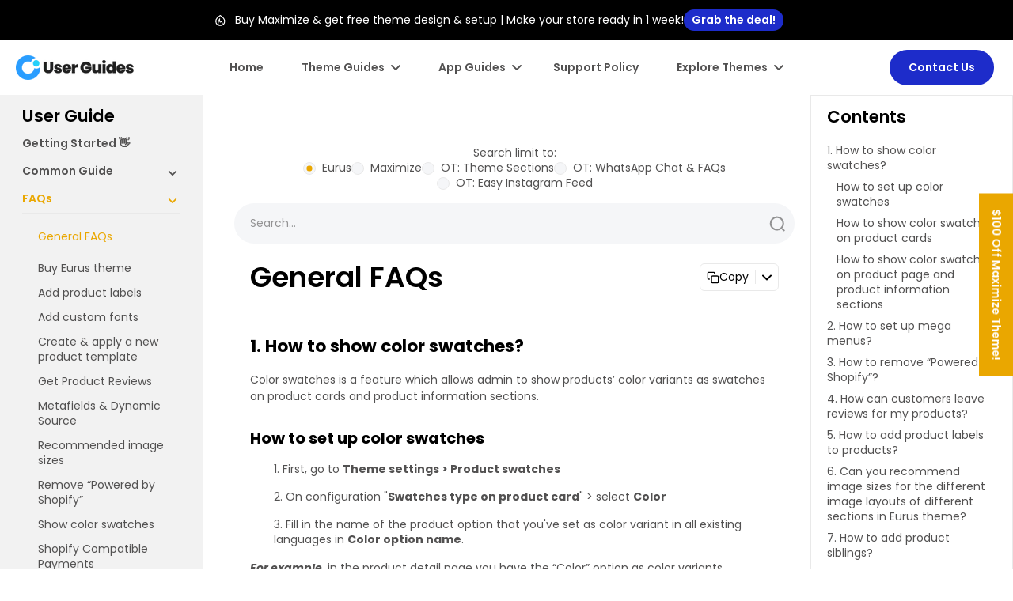

--- FILE ---
content_type: text/html; charset=utf-8
request_url: https://support.omnithemes.com/blogs/user-guide/faqs
body_size: 36119
content:
<!doctype html>
<html class="no-js" lang="en">
  <head>
    <meta charset="utf-8">
    <meta http-equiv="X-UA-Compatible" content="IE=edge">
    <meta name="viewport" content="width=device-width,initial-scale=1">
    <meta name="theme-color" content="">
    <link rel="canonical" href="https://support.omnithemes.com/blogs/user-guide/faqs">
    <meta name=”robots” content="index, follow"><link rel="icon" type="image/png" href="//support.omnithemes.com/cdn/shop/files/icon_logo.png?crop=center&height=32&v=1712226223&width=32"><link rel="preconnect" href="https://fonts.shopifycdn.com" crossorigin><title>
      General FAQs
 &ndash; Omni Themes Support Center</title>
    
    
      <meta name="description" content="1. How to show color swatches? Color swatches is a feature which allows admin to show products’ color variants as swatches on product cards and product information sections.  How to set up color swatches First, go to Theme settings &amp;gt; Product swatches  On configuration &quot;Swatches type on product card&quot; &amp;gt; select Colo">
    
    
    

<meta property="og:site_name" content="Omni Themes Support Center">
<meta property="og:url" content="https://support.omnithemes.com/blogs/user-guide/faqs">
<meta property="og:title" content="General FAQs">
<meta property="og:type" content="article">
<meta property="og:description" content="1. How to show color swatches? Color swatches is a feature which allows admin to show products’ color variants as swatches on product cards and product information sections.  How to set up color swatches First, go to Theme settings &amp;gt; Product swatches  On configuration &quot;Swatches type on product card&quot; &amp;gt; select Colo"><meta property="og:image" content="http://support.omnithemes.com/cdn/shop/articles/Userguide_design_1_d4e989db-64cb-4ded-8827-6d511262ee1f.png?v=1741923463">
  <meta property="og:image:secure_url" content="https://support.omnithemes.com/cdn/shop/articles/Userguide_design_1_d4e989db-64cb-4ded-8827-6d511262ee1f.png?v=1741923463">
  <meta property="og:image:width" content="1136">
  <meta property="og:image:height" content="639"><meta name="twitter:site" content="@EurusTheme"><meta name="twitter:card" content="summary_large_image">
<meta name="twitter:title" content="General FAQs">
<meta name="twitter:description" content="1. How to show color swatches? Color swatches is a feature which allows admin to show products’ color variants as swatches on product cards and product information sections.  How to set up color swatches First, go to Theme settings &amp;gt; Product swatches  On configuration &quot;Swatches type on product card&quot; &amp;gt; select Colo">
<style data-shopify>@font-face {
  font-family: Poppins;
  font-weight: 600;
  font-style: normal;
  font-display: swap;
  src: url("//support.omnithemes.com/cdn/fonts/poppins/poppins_n6.aa29d4918bc243723d56b59572e18228ed0786f6.woff2") format("woff2"),
       url("//support.omnithemes.com/cdn/fonts/poppins/poppins_n6.5f815d845fe073750885d5b7e619ee00e8111208.woff") format("woff");
}

  @font-face {
  font-family: Poppins;
  font-weight: 400;
  font-style: normal;
  font-display: swap;
  src: url("//support.omnithemes.com/cdn/fonts/poppins/poppins_n4.0ba78fa5af9b0e1a374041b3ceaadf0a43b41362.woff2") format("woff2"),
       url("//support.omnithemes.com/cdn/fonts/poppins/poppins_n4.214741a72ff2596839fc9760ee7a770386cf16ca.woff") format("woff");
}

  @font-face {
  font-family: Poppins;
  font-weight: 600;
  font-style: normal;
  font-display: swap;
  src: url("//support.omnithemes.com/cdn/fonts/poppins/poppins_n6.aa29d4918bc243723d56b59572e18228ed0786f6.woff2") format("woff2"),
       url("//support.omnithemes.com/cdn/fonts/poppins/poppins_n6.5f815d845fe073750885d5b7e619ee00e8111208.woff") format("woff");
}

  @font-face {
  font-family: Poppins;
  font-weight: 600;
  font-style: normal;
  font-display: swap;
  src: url("//support.omnithemes.com/cdn/fonts/poppins/poppins_n6.aa29d4918bc243723d56b59572e18228ed0786f6.woff2") format("woff2"),
       url("//support.omnithemes.com/cdn/fonts/poppins/poppins_n6.5f815d845fe073750885d5b7e619ee00e8111208.woff") format("woff");
}


  @font-face {
  font-family: Poppins;
  font-weight: 700;
  font-style: normal;
  font-display: swap;
  src: url("//support.omnithemes.com/cdn/fonts/poppins/poppins_n7.56758dcf284489feb014a026f3727f2f20a54626.woff2") format("woff2"),
       url("//support.omnithemes.com/cdn/fonts/poppins/poppins_n7.f34f55d9b3d3205d2cd6f64955ff4b36f0cfd8da.woff") format("woff");
}

  @font-face {
  font-family: Poppins;
  font-weight: 400;
  font-style: italic;
  font-display: swap;
  src: url("//support.omnithemes.com/cdn/fonts/poppins/poppins_i4.846ad1e22474f856bd6b81ba4585a60799a9f5d2.woff2") format("woff2"),
       url("//support.omnithemes.com/cdn/fonts/poppins/poppins_i4.56b43284e8b52fc64c1fd271f289a39e8477e9ec.woff") format("woff");
}

  @font-face {
  font-family: Poppins;
  font-weight: 700;
  font-style: italic;
  font-display: swap;
  src: url("//support.omnithemes.com/cdn/fonts/poppins/poppins_i7.42fd71da11e9d101e1e6c7932199f925f9eea42d.woff2") format("woff2"),
       url("//support.omnithemes.com/cdn/fonts/poppins/poppins_i7.ec8499dbd7616004e21155106d13837fff4cf556.woff") format("woff");
}
</style><link href="//support.omnithemes.com/cdn/shop/t/53/assets/theme.css?v=99638461328813591311768441213" rel="stylesheet" type="text/css" media="all" /><style data-shopify>:root,
  *:before {
    --base-font-size: 0.875rem;
    --font-size-medium-mobile: 0.9rem;
    --font-size-medium: 1.0rem;
    --font-size-small: 0.625rem;
    --font-size-small-mobile: 0.5625rem;
    --font-size-normal: 0.75rem;
    --font-size-normal-mobile: 0.675rem;
    --font-size-large: 1.25rem;
    --font-size-large-mobile: 1.125rem;
    --h1-font-size: 3.825rem;
    --h2-font-size: 2.25rem;
    --h3-font-size: 1.35rem;
    --h4-font-size: 1.2375rem;
    --h5-font-size: 1.125rem;
    --h6-font-size: 1.0125rem;
    --base-font-size-mobile: 0.7875rem;
    --h1-font-size-mobile: 1.9125rem;
    --h2-font-size-mobile: 1.35rem;
    --h3-font-size-mobile: 0.945rem;
    --h4-font-size-mobile: 0.86625rem;
    --h5-font-size-mobile: 0.7875rem;
    --h6-font-size-mobile: 0.70875rem;
    --rating-star-size: 0.7rem;
    --border-radius: 100px;
    --page-width: 1000px;
    --width-countdown: 7.875rem;
    --font-menu: Poppins, sans-serif;
    --font-menu-weight: 600;
    --font-menu-style: normal;
    --font-button: Poppins, sans-serif;
    --font-button-weight: 600;
    --font-button-style: normal;
    --font-body-family: Poppins, sans-serif;
    --font-body-style: normal;
    --font-body-weight: 400;
    --font-heading-family: Poppins, sans-serif;
    --font-heading-style: normal;
    --font-heading-weight: 600;
    --heading-text-tranform: none;
    --advanced-sections-spacing: 0px;
    --divider-spacing: -0;

    --image-treatment-overlay: 32, 32, 32;
    --image-treatment-text: 0, 0, 0;
    --colors-line-and-border: 233, 233, 233;
    --colors-line-header: 242, 242, 242;
    --colors-line-footer: 1, 4, 41;
    --colors-background: 255, 255, 255;
    --colors-text: 82, 81, 81;
    --colors-heading: 0, 0, 0;
    --colors-background-secondary: 246, 246, 246;
    --colors-text-secondary: 82, 81, 81;
    --colors-heading-secondary: 0, 0, 0;
    --colors-text-link: 234, 167, 0;
    --background-color:  255, 255, 255;
    --background-color-header: 255, 255, 255;
    --colors-text-header: 82, 81, 81;
    --background-color-footer: 1, 4, 41;
    --colors-text-footer: 153, 153, 153;
    --colors-heading-footer: 255, 255, 255;
    --colors-text-link-footer: 234, 167, 0;
    --color-error: 206, 2, 30;
    --color-success: 5, 137, 66;
    --colors-price: 206, 2, 30;
    --colors-price-sale: 206, 2, 30;
    --colors-button-text: 255, 255, 255;
    --colors-button: 29, 44, 202;
    --colors-button-text-hover: 0, 0, 0;
    --colors-secondary-button: 0, 0, 0;
    --colors-button-hover: rgb(234, 167, 0);
    --colors-cart: 251, 133, 0;
    --colors-cart-text: 0, 0, 0;
    --colors-icon-rating: 255, 164, 34;
    
      --background-secondary-button: transparent;
      --colors-line-secondary-button: 0, 0, 0;
    
    
      --button-width: 120%;
      --button-height: 100%;
      --button-transform: rotate3d(0,0,1,10deg) translate3d(-1.2em,110%,0);
      --button-transform-origin: 0% 100%;
    
    
      --height-parallax: 100%;
    
    
      --image-zoom: 1.05;
    
  }
  .dark,
  .dark *:before {
    --image-treatment-overlay: 255, 255, 255;
    --image-treatment-text: 0, 0, 0;
    --colors-line-and-border: 49, 49, 49;
    --colors-line-header: 49, 49, 49;
    --colors-line-footer: 49, 49, 49;
    --colors-background: 32, 32, 32;
    --colors-text: 153, 153, 153;
    --colors-heading: 255, 255, 255;
    --background-color: 32, 32, 32;
    --colors-text-link: 251, 133, 0;
    --color-error: 235, 0, 27;
    --color-success: 66, 162, 70;
    --background-color-header: 32, 32, 32;
    --colors-text-header: 153, 153, 153;
    --background-color-footer: 42, 42, 42;
    --colors-text-footer: 153, 153, 153;
    --colors-heading-footer: 0, 0, 0;
    --colors-text-link-footer: 251, 133, 0;
    --colors-price: 255, 255, 255;
    --colors-price-sale: 252, 60, 68;
    --colors-button-text: 0, 0, 0;
    --colors-button: 255, 255, 255;
    --colors-button-text-hover: 0, 0, 0;
    --colors-secondary-button: 255, 255, 255;
    --colors-button-hover: rgb(251, 133, 0);
    --colors-cart: 251, 133, 0;
    --colors-cart-text: 0, 0, 0;
    --colors-background-secondary: 42, 42, 42;
    --colors-text-secondary: 153, 153, 153;
    --colors-heading-secondary: 255, 255, 255;
    --colors-icon-rating: 255, 164, 34;
    
      --background-secondary-button: transparent;
      --colors-line-secondary-button: 255, 255, 255;
    
  }
  
    [role="button"],
    [type="button"],
    .button {
      color: rgb(var(--colors-button-text-hover));
    }
    button.button-solid,
    .button.button-solid {
      border: none;
      background-color: var(--colors-button-hover);
    }
    button.button-disable-effect,
    .button.button-disable-effect {
      color: rgba(var(--colors-button-text-hover));
      background-color: var(--colors-button-hover);
    }
  
  .button-action {
    border: none;
    background-color: var(--colors-button-hover);
  }
  .header, .header *::before {
    --colors-text: var(--colors-text-header);
    --colors-heading: var(--colors-text-header);
    --colors-price: var(--colors-text-header);
    --colors-line-and-border: var(--colors-line-header);
  }
  #sticky-header-content .divider { 
    --colors-line-and-border: var(--colors-line-header);
  }
  .section-footer,
  .section-footer *::before {
    --colors-text: var(--colors-text-footer);
    --colors-heading: var(--colors-heading-footer);
    --colors-text-link: var(--colors-text-link-footer);
    --colors-line-and-border: var(--colors-line-footer);
  }
  .sticky-header {
    --font-body-weight: 700;
  }
  .scrollbar-body::-webkit-scrollbar{
    width: 3px;
  }
  .scrollbar-body::-webkit-scrollbar-track{
    background: #ececec;
  }
  .scrollbar-body.scrollbar-visible:active::-webkit-scrollbar-thumb,
  .scrollbar-body.scrollbar-visible:focus::-webkit-scrollbar-thumb,
  .scrollbar-body.scrollbar-visible:hover::-webkit-scrollbar-thumb {
    background: #747474;
    visibility: visible;
  }
  .scrollbar-body.scrollbar-visible::-webkit-scrollbar-track{
    background: transparent;
  }
  .scrollbar-body.scrollbar-visible::-webkit-scrollbar-thumb{
    background: transparent;
    visibility: visible;
  }
  .scrollbar-body::-webkit-scrollbar-thumb{
    background: #747474;
  }
  .animate-scroll-banner {
    animation: scrollX var(--duration, 10s) linear infinite var(--play-state, running) var(--direction);
  }
  
  * {
    scrollbar-width: thin;
  }
  @media (min-width: 1024px){
    .padding-scrollbar {
      padding-inline-end: 3px;
    }
    [role="button"],
    [type="button"],
    .button { 
      color: rgb(var(--colors-button-text));
    }
    button.button-solid,
    .button.button-solid {
      border: none;
      box-shadow: none;
      color: rgb(var(--colors-button-text));
      background-color: rgba(var(--colors-button));
      overflow: hidden;
      background-origin: border-box;
    }
    button.button-solid:hover,
    .button.button-solid:hover {
      
      transition-delay: 0.5s;
      
      transition-property: background-color;
      background-color: var(--colors-button-hover);
      color: rgba(var(--colors-button-text-hover));
      background-origin: border-box;
    }
    button.button-disable-effect,
    .button.button-disable-effect {
      color: rgb(var(--colors-button-text));
      background-color: rgba(var(--colors-button));
    }
    button.button-disable-effect:hover,
    .button.button-disable-effect:hover {
      color: rgba(var(--colors-button-text-hover));
      background-color: var(--colors-button-hover);
    }
    
      button.button-solid:before,
      .button.button-solid:before {
        content: "";
        z-index: -1;
        position: absolute;
        top: 0;
        right: 0;
        bottom: 0;
        left: 0;
        width: var(--button-width);
        height: var(--button-height);
        background-color: var(--colors-button-hover);
        backface-visibility: hidden;
        will-change: transform;
        transform: var(--button-transform);
        transform-origin: var(--button-transform-origin);
        transition: transform 0.5s ease;
      }
      button.button-solid:hover:before,
      .button.button-solid:hover:before {
        transform: rotate3d(0,0,1,0) translateZ(0);
      }
    
  }</style>
    
      <link href="//support.omnithemes.com/cdn/shop/t/53/assets/page.css?v=89020549827316055901768441213" rel="stylesheet" type="text/css" media="all" />
    
    <script>window.performance && window.performance.mark && window.performance.mark('shopify.content_for_header.start');</script><meta id="shopify-digital-wallet" name="shopify-digital-wallet" content="/79348662577/digital_wallets/dialog">
<link rel="alternate" type="application/atom+xml" title="Feed" href="/blogs/user-guide.atom" />
<script async="async" src="/checkouts/internal/preloads.js?locale=en-VN"></script>
<script id="shopify-features" type="application/json">{"accessToken":"8a930bdd7dda97afb86a1f0a4ecab185","betas":["rich-media-storefront-analytics"],"domain":"support.omnithemes.com","predictiveSearch":true,"shopId":79348662577,"locale":"en"}</script>
<script>var Shopify = Shopify || {};
Shopify.shop = "bss-themes.myshopify.com";
Shopify.locale = "en";
Shopify.currency = {"active":"VND","rate":"1.0"};
Shopify.country = "VN";
Shopify.theme = {"name":"User Guide - AI prompt link","id":183390208305,"schema_name":"Eurus","schema_version":"6.1.1","theme_store_id":2048,"role":"main"};
Shopify.theme.handle = "null";
Shopify.theme.style = {"id":null,"handle":null};
Shopify.cdnHost = "support.omnithemes.com/cdn";
Shopify.routes = Shopify.routes || {};
Shopify.routes.root = "/";</script>
<script type="module">!function(o){(o.Shopify=o.Shopify||{}).modules=!0}(window);</script>
<script>!function(o){function n(){var o=[];function n(){o.push(Array.prototype.slice.apply(arguments))}return n.q=o,n}var t=o.Shopify=o.Shopify||{};t.loadFeatures=n(),t.autoloadFeatures=n()}(window);</script>
<script id="shop-js-analytics" type="application/json">{"pageType":"article"}</script>
<script defer="defer" async type="module" src="//support.omnithemes.com/cdn/shopifycloud/shop-js/modules/v2/client.init-shop-cart-sync_BdyHc3Nr.en.esm.js"></script>
<script defer="defer" async type="module" src="//support.omnithemes.com/cdn/shopifycloud/shop-js/modules/v2/chunk.common_Daul8nwZ.esm.js"></script>
<script type="module">
  await import("//support.omnithemes.com/cdn/shopifycloud/shop-js/modules/v2/client.init-shop-cart-sync_BdyHc3Nr.en.esm.js");
await import("//support.omnithemes.com/cdn/shopifycloud/shop-js/modules/v2/chunk.common_Daul8nwZ.esm.js");

  window.Shopify.SignInWithShop?.initShopCartSync?.({"fedCMEnabled":true,"windoidEnabled":true});

</script>
<script>(function() {
  var isLoaded = false;
  function asyncLoad() {
    if (isLoaded) return;
    isLoaded = true;
    var urls = ["https:\/\/chimpstatic.com\/mcjs-connected\/js\/users\/00a5f8fe024fea5063a568a76\/2c5eec700eea0ef6f9091117f.js?shop=bss-themes.myshopify.com","https:\/\/a.mailmunch.co\/widgets\/site-1047588-d155f45422ad6547c326858bc74b38c1e60b9f5d.js?shop=bss-themes.myshopify.com","https:\/\/loox.io\/widget\/xqbVcILKjp\/loox.1761901913486.js?shop=bss-themes.myshopify.com"];
    for (var i = 0; i < urls.length; i++) {
      var s = document.createElement('script');
      s.type = 'text/javascript';
      s.async = true;
      s.src = urls[i];
      var x = document.getElementsByTagName('script')[0];
      x.parentNode.insertBefore(s, x);
    }
  };
  if(window.attachEvent) {
    window.attachEvent('onload', asyncLoad);
  } else {
    window.addEventListener('load', asyncLoad, false);
  }
})();</script>
<script id="__st">var __st={"a":79348662577,"offset":-18000,"reqid":"cc01bee5-8085-4f39-8ca8-8968c31bda56-1768991788","pageurl":"support.omnithemes.com\/blogs\/user-guide\/faqs","s":"articles-607322997041","u":"0e8b5f963a9f","p":"article","rtyp":"article","rid":607322997041};</script>
<script>window.ShopifyPaypalV4VisibilityTracking = true;</script>
<script id="captcha-bootstrap">!function(){'use strict';const t='contact',e='account',n='new_comment',o=[[t,t],['blogs',n],['comments',n],[t,'customer']],c=[[e,'customer_login'],[e,'guest_login'],[e,'recover_customer_password'],[e,'create_customer']],r=t=>t.map((([t,e])=>`form[action*='/${t}']:not([data-nocaptcha='true']) input[name='form_type'][value='${e}']`)).join(','),a=t=>()=>t?[...document.querySelectorAll(t)].map((t=>t.form)):[];function s(){const t=[...o],e=r(t);return a(e)}const i='password',u='form_key',d=['recaptcha-v3-token','g-recaptcha-response','h-captcha-response',i],f=()=>{try{return window.sessionStorage}catch{return}},m='__shopify_v',_=t=>t.elements[u];function p(t,e,n=!1){try{const o=window.sessionStorage,c=JSON.parse(o.getItem(e)),{data:r}=function(t){const{data:e,action:n}=t;return t[m]||n?{data:e,action:n}:{data:t,action:n}}(c);for(const[e,n]of Object.entries(r))t.elements[e]&&(t.elements[e].value=n);n&&o.removeItem(e)}catch(o){console.error('form repopulation failed',{error:o})}}const l='form_type',E='cptcha';function T(t){t.dataset[E]=!0}const w=window,h=w.document,L='Shopify',v='ce_forms',y='captcha';let A=!1;((t,e)=>{const n=(g='f06e6c50-85a8-45c8-87d0-21a2b65856fe',I='https://cdn.shopify.com/shopifycloud/storefront-forms-hcaptcha/ce_storefront_forms_captcha_hcaptcha.v1.5.2.iife.js',D={infoText:'Protected by hCaptcha',privacyText:'Privacy',termsText:'Terms'},(t,e,n)=>{const o=w[L][v],c=o.bindForm;if(c)return c(t,g,e,D).then(n);var r;o.q.push([[t,g,e,D],n]),r=I,A||(h.body.append(Object.assign(h.createElement('script'),{id:'captcha-provider',async:!0,src:r})),A=!0)});var g,I,D;w[L]=w[L]||{},w[L][v]=w[L][v]||{},w[L][v].q=[],w[L][y]=w[L][y]||{},w[L][y].protect=function(t,e){n(t,void 0,e),T(t)},Object.freeze(w[L][y]),function(t,e,n,w,h,L){const[v,y,A,g]=function(t,e,n){const i=e?o:[],u=t?c:[],d=[...i,...u],f=r(d),m=r(i),_=r(d.filter((([t,e])=>n.includes(e))));return[a(f),a(m),a(_),s()]}(w,h,L),I=t=>{const e=t.target;return e instanceof HTMLFormElement?e:e&&e.form},D=t=>v().includes(t);t.addEventListener('submit',(t=>{const e=I(t);if(!e)return;const n=D(e)&&!e.dataset.hcaptchaBound&&!e.dataset.recaptchaBound,o=_(e),c=g().includes(e)&&(!o||!o.value);(n||c)&&t.preventDefault(),c&&!n&&(function(t){try{if(!f())return;!function(t){const e=f();if(!e)return;const n=_(t);if(!n)return;const o=n.value;o&&e.removeItem(o)}(t);const e=Array.from(Array(32),(()=>Math.random().toString(36)[2])).join('');!function(t,e){_(t)||t.append(Object.assign(document.createElement('input'),{type:'hidden',name:u})),t.elements[u].value=e}(t,e),function(t,e){const n=f();if(!n)return;const o=[...t.querySelectorAll(`input[type='${i}']`)].map((({name:t})=>t)),c=[...d,...o],r={};for(const[a,s]of new FormData(t).entries())c.includes(a)||(r[a]=s);n.setItem(e,JSON.stringify({[m]:1,action:t.action,data:r}))}(t,e)}catch(e){console.error('failed to persist form',e)}}(e),e.submit())}));const S=(t,e)=>{t&&!t.dataset[E]&&(n(t,e.some((e=>e===t))),T(t))};for(const o of['focusin','change'])t.addEventListener(o,(t=>{const e=I(t);D(e)&&S(e,y())}));const B=e.get('form_key'),M=e.get(l),P=B&&M;t.addEventListener('DOMContentLoaded',(()=>{const t=y();if(P)for(const e of t)e.elements[l].value===M&&p(e,B);[...new Set([...A(),...v().filter((t=>'true'===t.dataset.shopifyCaptcha))])].forEach((e=>S(e,t)))}))}(h,new URLSearchParams(w.location.search),n,t,e,['guest_login'])})(!0,!0)}();</script>
<script integrity="sha256-4kQ18oKyAcykRKYeNunJcIwy7WH5gtpwJnB7kiuLZ1E=" data-source-attribution="shopify.loadfeatures" defer="defer" src="//support.omnithemes.com/cdn/shopifycloud/storefront/assets/storefront/load_feature-a0a9edcb.js" crossorigin="anonymous"></script>
<script data-source-attribution="shopify.dynamic_checkout.dynamic.init">var Shopify=Shopify||{};Shopify.PaymentButton=Shopify.PaymentButton||{isStorefrontPortableWallets:!0,init:function(){window.Shopify.PaymentButton.init=function(){};var t=document.createElement("script");t.src="https://support.omnithemes.com/cdn/shopifycloud/portable-wallets/latest/portable-wallets.en.js",t.type="module",document.head.appendChild(t)}};
</script>
<script data-source-attribution="shopify.dynamic_checkout.buyer_consent">
  function portableWalletsHideBuyerConsent(e){var t=document.getElementById("shopify-buyer-consent"),n=document.getElementById("shopify-subscription-policy-button");t&&n&&(t.classList.add("hidden"),t.setAttribute("aria-hidden","true"),n.removeEventListener("click",e))}function portableWalletsShowBuyerConsent(e){var t=document.getElementById("shopify-buyer-consent"),n=document.getElementById("shopify-subscription-policy-button");t&&n&&(t.classList.remove("hidden"),t.removeAttribute("aria-hidden"),n.addEventListener("click",e))}window.Shopify?.PaymentButton&&(window.Shopify.PaymentButton.hideBuyerConsent=portableWalletsHideBuyerConsent,window.Shopify.PaymentButton.showBuyerConsent=portableWalletsShowBuyerConsent);
</script>
<script data-source-attribution="shopify.dynamic_checkout.cart.bootstrap">document.addEventListener("DOMContentLoaded",(function(){function t(){return document.querySelector("shopify-accelerated-checkout-cart, shopify-accelerated-checkout")}if(t())Shopify.PaymentButton.init();else{new MutationObserver((function(e,n){t()&&(Shopify.PaymentButton.init(),n.disconnect())})).observe(document.body,{childList:!0,subtree:!0})}}));
</script>

<script>window.performance && window.performance.mark && window.performance.mark('shopify.content_for_header.end');</script>
    <meta name="viewport" content="width=device-width, initial-scale=1, maximum-scale=1,user-scalable=0">
    <script type="text/javascript">
    (function(c,l,a,r,i,t,y){
        c[a]=c[a]||function(){(c[a].q=c[a].q||[]).push(arguments)};
        t=l.createElement(r);t.async=1;t.src="https://www.clarity.ms/tag/"+i;
        y=l.getElementsByTagName(r)[0];y.parentNode.insertBefore(t,y);
    })(window, document, "clarity", "script", "lrqotewod2");
</script>
    <meta name=”robots” content=”noindex”>
  <!-- BEGIN app block: shopify://apps/crisp-live-chat-chatbot/blocks/app-embed/5c3cfd5f-01d4-496a-891b-f98ecf27ff08 --><script>
  if ("5e366ec4-30b5-4074-abce-ef95ae74b337") {
    let _locale = "";

    window.CRISP_READY_TRIGGER = function () {
      window.CRISP_SESSION_ID = $crisp.get("session:identifier");
      postCart();
      postCustomerID();

      // Set session segment (only after first message is sent)
      $crisp.push(["on", "message:sent", () => {
        $crisp.push(["set", "session:segments", [["shopify"]]]);
        $crisp.push(["off", "message:sent"]);
      }])
    };

    if (window?.Weglot?.getCurrentLang && typeof(typeof(Weglot?.getCurrentLang) === "function")) {
      _locale = Weglot?.getCurrentLang();
    } else if (Shopify?.locale) {
      _locale = Shopify.locale;
    }

    if (_locale) {
      CRISP_RUNTIME_CONFIG = {
        locale : _locale
      };
    }

    window.$crisp=[];
    window.CRISP_WEBSITE_ID="5e366ec4-30b5-4074-abce-ef95ae74b337";
    (function(){d=document;s=d.createElement("script");
      s.src="https://client.crisp.chat/l.js";
      s.async=1;
      d.getElementsByTagName("head")[0].appendChild(s);
    })();
  }
</script>

<!-- END app block --><script src="https://cdn.shopify.com/extensions/019b03f2-1cc6-73dd-a349-2821a944dacf/crisp-chatbox-14/assets/crisp.js" type="text/javascript" defer="defer"></script>
<link href="https://monorail-edge.shopifysvc.com" rel="dns-prefetch">
<script>(function(){if ("sendBeacon" in navigator && "performance" in window) {try {var session_token_from_headers = performance.getEntriesByType('navigation')[0].serverTiming.find(x => x.name == '_s').description;} catch {var session_token_from_headers = undefined;}var session_cookie_matches = document.cookie.match(/_shopify_s=([^;]*)/);var session_token_from_cookie = session_cookie_matches && session_cookie_matches.length === 2 ? session_cookie_matches[1] : "";var session_token = session_token_from_headers || session_token_from_cookie || "";function handle_abandonment_event(e) {var entries = performance.getEntries().filter(function(entry) {return /monorail-edge.shopifysvc.com/.test(entry.name);});if (!window.abandonment_tracked && entries.length === 0) {window.abandonment_tracked = true;var currentMs = Date.now();var navigation_start = performance.timing.navigationStart;var payload = {shop_id: 79348662577,url: window.location.href,navigation_start,duration: currentMs - navigation_start,session_token,page_type: "article"};window.navigator.sendBeacon("https://monorail-edge.shopifysvc.com/v1/produce", JSON.stringify({schema_id: "online_store_buyer_site_abandonment/1.1",payload: payload,metadata: {event_created_at_ms: currentMs,event_sent_at_ms: currentMs}}));}}window.addEventListener('pagehide', handle_abandonment_event);}}());</script>
<script id="web-pixels-manager-setup">(function e(e,d,r,n,o){if(void 0===o&&(o={}),!Boolean(null===(a=null===(i=window.Shopify)||void 0===i?void 0:i.analytics)||void 0===a?void 0:a.replayQueue)){var i,a;window.Shopify=window.Shopify||{};var t=window.Shopify;t.analytics=t.analytics||{};var s=t.analytics;s.replayQueue=[],s.publish=function(e,d,r){return s.replayQueue.push([e,d,r]),!0};try{self.performance.mark("wpm:start")}catch(e){}var l=function(){var e={modern:/Edge?\/(1{2}[4-9]|1[2-9]\d|[2-9]\d{2}|\d{4,})\.\d+(\.\d+|)|Firefox\/(1{2}[4-9]|1[2-9]\d|[2-9]\d{2}|\d{4,})\.\d+(\.\d+|)|Chrom(ium|e)\/(9{2}|\d{3,})\.\d+(\.\d+|)|(Maci|X1{2}).+ Version\/(15\.\d+|(1[6-9]|[2-9]\d|\d{3,})\.\d+)([,.]\d+|)( \(\w+\)|)( Mobile\/\w+|) Safari\/|Chrome.+OPR\/(9{2}|\d{3,})\.\d+\.\d+|(CPU[ +]OS|iPhone[ +]OS|CPU[ +]iPhone|CPU IPhone OS|CPU iPad OS)[ +]+(15[._]\d+|(1[6-9]|[2-9]\d|\d{3,})[._]\d+)([._]\d+|)|Android:?[ /-](13[3-9]|1[4-9]\d|[2-9]\d{2}|\d{4,})(\.\d+|)(\.\d+|)|Android.+Firefox\/(13[5-9]|1[4-9]\d|[2-9]\d{2}|\d{4,})\.\d+(\.\d+|)|Android.+Chrom(ium|e)\/(13[3-9]|1[4-9]\d|[2-9]\d{2}|\d{4,})\.\d+(\.\d+|)|SamsungBrowser\/([2-9]\d|\d{3,})\.\d+/,legacy:/Edge?\/(1[6-9]|[2-9]\d|\d{3,})\.\d+(\.\d+|)|Firefox\/(5[4-9]|[6-9]\d|\d{3,})\.\d+(\.\d+|)|Chrom(ium|e)\/(5[1-9]|[6-9]\d|\d{3,})\.\d+(\.\d+|)([\d.]+$|.*Safari\/(?![\d.]+ Edge\/[\d.]+$))|(Maci|X1{2}).+ Version\/(10\.\d+|(1[1-9]|[2-9]\d|\d{3,})\.\d+)([,.]\d+|)( \(\w+\)|)( Mobile\/\w+|) Safari\/|Chrome.+OPR\/(3[89]|[4-9]\d|\d{3,})\.\d+\.\d+|(CPU[ +]OS|iPhone[ +]OS|CPU[ +]iPhone|CPU IPhone OS|CPU iPad OS)[ +]+(10[._]\d+|(1[1-9]|[2-9]\d|\d{3,})[._]\d+)([._]\d+|)|Android:?[ /-](13[3-9]|1[4-9]\d|[2-9]\d{2}|\d{4,})(\.\d+|)(\.\d+|)|Mobile Safari.+OPR\/([89]\d|\d{3,})\.\d+\.\d+|Android.+Firefox\/(13[5-9]|1[4-9]\d|[2-9]\d{2}|\d{4,})\.\d+(\.\d+|)|Android.+Chrom(ium|e)\/(13[3-9]|1[4-9]\d|[2-9]\d{2}|\d{4,})\.\d+(\.\d+|)|Android.+(UC? ?Browser|UCWEB|U3)[ /]?(15\.([5-9]|\d{2,})|(1[6-9]|[2-9]\d|\d{3,})\.\d+)\.\d+|SamsungBrowser\/(5\.\d+|([6-9]|\d{2,})\.\d+)|Android.+MQ{2}Browser\/(14(\.(9|\d{2,})|)|(1[5-9]|[2-9]\d|\d{3,})(\.\d+|))(\.\d+|)|K[Aa][Ii]OS\/(3\.\d+|([4-9]|\d{2,})\.\d+)(\.\d+|)/},d=e.modern,r=e.legacy,n=navigator.userAgent;return n.match(d)?"modern":n.match(r)?"legacy":"unknown"}(),u="modern"===l?"modern":"legacy",c=(null!=n?n:{modern:"",legacy:""})[u],f=function(e){return[e.baseUrl,"/wpm","/b",e.hashVersion,"modern"===e.buildTarget?"m":"l",".js"].join("")}({baseUrl:d,hashVersion:r,buildTarget:u}),m=function(e){var d=e.version,r=e.bundleTarget,n=e.surface,o=e.pageUrl,i=e.monorailEndpoint;return{emit:function(e){var a=e.status,t=e.errorMsg,s=(new Date).getTime(),l=JSON.stringify({metadata:{event_sent_at_ms:s},events:[{schema_id:"web_pixels_manager_load/3.1",payload:{version:d,bundle_target:r,page_url:o,status:a,surface:n,error_msg:t},metadata:{event_created_at_ms:s}}]});if(!i)return console&&console.warn&&console.warn("[Web Pixels Manager] No Monorail endpoint provided, skipping logging."),!1;try{return self.navigator.sendBeacon.bind(self.navigator)(i,l)}catch(e){}var u=new XMLHttpRequest;try{return u.open("POST",i,!0),u.setRequestHeader("Content-Type","text/plain"),u.send(l),!0}catch(e){return console&&console.warn&&console.warn("[Web Pixels Manager] Got an unhandled error while logging to Monorail."),!1}}}}({version:r,bundleTarget:l,surface:e.surface,pageUrl:self.location.href,monorailEndpoint:e.monorailEndpoint});try{o.browserTarget=l,function(e){var d=e.src,r=e.async,n=void 0===r||r,o=e.onload,i=e.onerror,a=e.sri,t=e.scriptDataAttributes,s=void 0===t?{}:t,l=document.createElement("script"),u=document.querySelector("head"),c=document.querySelector("body");if(l.async=n,l.src=d,a&&(l.integrity=a,l.crossOrigin="anonymous"),s)for(var f in s)if(Object.prototype.hasOwnProperty.call(s,f))try{l.dataset[f]=s[f]}catch(e){}if(o&&l.addEventListener("load",o),i&&l.addEventListener("error",i),u)u.appendChild(l);else{if(!c)throw new Error("Did not find a head or body element to append the script");c.appendChild(l)}}({src:f,async:!0,onload:function(){if(!function(){var e,d;return Boolean(null===(d=null===(e=window.Shopify)||void 0===e?void 0:e.analytics)||void 0===d?void 0:d.initialized)}()){var d=window.webPixelsManager.init(e)||void 0;if(d){var r=window.Shopify.analytics;r.replayQueue.forEach((function(e){var r=e[0],n=e[1],o=e[2];d.publishCustomEvent(r,n,o)})),r.replayQueue=[],r.publish=d.publishCustomEvent,r.visitor=d.visitor,r.initialized=!0}}},onerror:function(){return m.emit({status:"failed",errorMsg:"".concat(f," has failed to load")})},sri:function(e){var d=/^sha384-[A-Za-z0-9+/=]+$/;return"string"==typeof e&&d.test(e)}(c)?c:"",scriptDataAttributes:o}),m.emit({status:"loading"})}catch(e){m.emit({status:"failed",errorMsg:(null==e?void 0:e.message)||"Unknown error"})}}})({shopId: 79348662577,storefrontBaseUrl: "https://support.omnithemes.com",extensionsBaseUrl: "https://extensions.shopifycdn.com/cdn/shopifycloud/web-pixels-manager",monorailEndpoint: "https://monorail-edge.shopifysvc.com/unstable/produce_batch",surface: "storefront-renderer",enabledBetaFlags: ["2dca8a86"],webPixelsConfigList: [{"id":"738459953","configuration":"{\"config\":\"{\\\"pixel_id\\\":\\\"G-MBPDXZP8PP\\\",\\\"gtag_events\\\":[{\\\"type\\\":\\\"purchase\\\",\\\"action_label\\\":\\\"G-MBPDXZP8PP\\\"},{\\\"type\\\":\\\"page_view\\\",\\\"action_label\\\":\\\"G-MBPDXZP8PP\\\"},{\\\"type\\\":\\\"view_item\\\",\\\"action_label\\\":\\\"G-MBPDXZP8PP\\\"},{\\\"type\\\":\\\"search\\\",\\\"action_label\\\":\\\"G-MBPDXZP8PP\\\"},{\\\"type\\\":\\\"add_to_cart\\\",\\\"action_label\\\":\\\"G-MBPDXZP8PP\\\"},{\\\"type\\\":\\\"begin_checkout\\\",\\\"action_label\\\":\\\"G-MBPDXZP8PP\\\"},{\\\"type\\\":\\\"add_payment_info\\\",\\\"action_label\\\":\\\"G-MBPDXZP8PP\\\"}],\\\"enable_monitoring_mode\\\":false}\"}","eventPayloadVersion":"v1","runtimeContext":"OPEN","scriptVersion":"b2a88bafab3e21179ed38636efcd8a93","type":"APP","apiClientId":1780363,"privacyPurposes":[],"dataSharingAdjustments":{"protectedCustomerApprovalScopes":["read_customer_address","read_customer_email","read_customer_name","read_customer_personal_data","read_customer_phone"]}},{"id":"409272625","configuration":"{\"pixel_id\":\"774054774474187\",\"pixel_type\":\"facebook_pixel\",\"metaapp_system_user_token\":\"-\"}","eventPayloadVersion":"v1","runtimeContext":"OPEN","scriptVersion":"ca16bc87fe92b6042fbaa3acc2fbdaa6","type":"APP","apiClientId":2329312,"privacyPurposes":["ANALYTICS","MARKETING","SALE_OF_DATA"],"dataSharingAdjustments":{"protectedCustomerApprovalScopes":["read_customer_address","read_customer_email","read_customer_name","read_customer_personal_data","read_customer_phone"]}},{"id":"shopify-app-pixel","configuration":"{}","eventPayloadVersion":"v1","runtimeContext":"STRICT","scriptVersion":"0450","apiClientId":"shopify-pixel","type":"APP","privacyPurposes":["ANALYTICS","MARKETING"]},{"id":"shopify-custom-pixel","eventPayloadVersion":"v1","runtimeContext":"LAX","scriptVersion":"0450","apiClientId":"shopify-pixel","type":"CUSTOM","privacyPurposes":["ANALYTICS","MARKETING"]}],isMerchantRequest: false,initData: {"shop":{"name":"Omni Themes Support Center","paymentSettings":{"currencyCode":"VND"},"myshopifyDomain":"bss-themes.myshopify.com","countryCode":"VN","storefrontUrl":"https:\/\/support.omnithemes.com"},"customer":null,"cart":null,"checkout":null,"productVariants":[],"purchasingCompany":null},},"https://support.omnithemes.com/cdn","fcfee988w5aeb613cpc8e4bc33m6693e112",{"modern":"","legacy":""},{"shopId":"79348662577","storefrontBaseUrl":"https:\/\/support.omnithemes.com","extensionBaseUrl":"https:\/\/extensions.shopifycdn.com\/cdn\/shopifycloud\/web-pixels-manager","surface":"storefront-renderer","enabledBetaFlags":"[\"2dca8a86\"]","isMerchantRequest":"false","hashVersion":"fcfee988w5aeb613cpc8e4bc33m6693e112","publish":"custom","events":"[[\"page_viewed\",{}]]"});</script><script>
  window.ShopifyAnalytics = window.ShopifyAnalytics || {};
  window.ShopifyAnalytics.meta = window.ShopifyAnalytics.meta || {};
  window.ShopifyAnalytics.meta.currency = 'VND';
  var meta = {"page":{"pageType":"article","resourceType":"article","resourceId":607322997041,"requestId":"cc01bee5-8085-4f39-8ca8-8968c31bda56-1768991788"}};
  for (var attr in meta) {
    window.ShopifyAnalytics.meta[attr] = meta[attr];
  }
</script>
<script class="analytics">
  (function () {
    var customDocumentWrite = function(content) {
      var jquery = null;

      if (window.jQuery) {
        jquery = window.jQuery;
      } else if (window.Checkout && window.Checkout.$) {
        jquery = window.Checkout.$;
      }

      if (jquery) {
        jquery('body').append(content);
      }
    };

    var hasLoggedConversion = function(token) {
      if (token) {
        return document.cookie.indexOf('loggedConversion=' + token) !== -1;
      }
      return false;
    }

    var setCookieIfConversion = function(token) {
      if (token) {
        var twoMonthsFromNow = new Date(Date.now());
        twoMonthsFromNow.setMonth(twoMonthsFromNow.getMonth() + 2);

        document.cookie = 'loggedConversion=' + token + '; expires=' + twoMonthsFromNow;
      }
    }

    var trekkie = window.ShopifyAnalytics.lib = window.trekkie = window.trekkie || [];
    if (trekkie.integrations) {
      return;
    }
    trekkie.methods = [
      'identify',
      'page',
      'ready',
      'track',
      'trackForm',
      'trackLink'
    ];
    trekkie.factory = function(method) {
      return function() {
        var args = Array.prototype.slice.call(arguments);
        args.unshift(method);
        trekkie.push(args);
        return trekkie;
      };
    };
    for (var i = 0; i < trekkie.methods.length; i++) {
      var key = trekkie.methods[i];
      trekkie[key] = trekkie.factory(key);
    }
    trekkie.load = function(config) {
      trekkie.config = config || {};
      trekkie.config.initialDocumentCookie = document.cookie;
      var first = document.getElementsByTagName('script')[0];
      var script = document.createElement('script');
      script.type = 'text/javascript';
      script.onerror = function(e) {
        var scriptFallback = document.createElement('script');
        scriptFallback.type = 'text/javascript';
        scriptFallback.onerror = function(error) {
                var Monorail = {
      produce: function produce(monorailDomain, schemaId, payload) {
        var currentMs = new Date().getTime();
        var event = {
          schema_id: schemaId,
          payload: payload,
          metadata: {
            event_created_at_ms: currentMs,
            event_sent_at_ms: currentMs
          }
        };
        return Monorail.sendRequest("https://" + monorailDomain + "/v1/produce", JSON.stringify(event));
      },
      sendRequest: function sendRequest(endpointUrl, payload) {
        // Try the sendBeacon API
        if (window && window.navigator && typeof window.navigator.sendBeacon === 'function' && typeof window.Blob === 'function' && !Monorail.isIos12()) {
          var blobData = new window.Blob([payload], {
            type: 'text/plain'
          });

          if (window.navigator.sendBeacon(endpointUrl, blobData)) {
            return true;
          } // sendBeacon was not successful

        } // XHR beacon

        var xhr = new XMLHttpRequest();

        try {
          xhr.open('POST', endpointUrl);
          xhr.setRequestHeader('Content-Type', 'text/plain');
          xhr.send(payload);
        } catch (e) {
          console.log(e);
        }

        return false;
      },
      isIos12: function isIos12() {
        return window.navigator.userAgent.lastIndexOf('iPhone; CPU iPhone OS 12_') !== -1 || window.navigator.userAgent.lastIndexOf('iPad; CPU OS 12_') !== -1;
      }
    };
    Monorail.produce('monorail-edge.shopifysvc.com',
      'trekkie_storefront_load_errors/1.1',
      {shop_id: 79348662577,
      theme_id: 183390208305,
      app_name: "storefront",
      context_url: window.location.href,
      source_url: "//support.omnithemes.com/cdn/s/trekkie.storefront.cd680fe47e6c39ca5d5df5f0a32d569bc48c0f27.min.js"});

        };
        scriptFallback.async = true;
        scriptFallback.src = '//support.omnithemes.com/cdn/s/trekkie.storefront.cd680fe47e6c39ca5d5df5f0a32d569bc48c0f27.min.js';
        first.parentNode.insertBefore(scriptFallback, first);
      };
      script.async = true;
      script.src = '//support.omnithemes.com/cdn/s/trekkie.storefront.cd680fe47e6c39ca5d5df5f0a32d569bc48c0f27.min.js';
      first.parentNode.insertBefore(script, first);
    };
    trekkie.load(
      {"Trekkie":{"appName":"storefront","development":false,"defaultAttributes":{"shopId":79348662577,"isMerchantRequest":null,"themeId":183390208305,"themeCityHash":"18422174414703345318","contentLanguage":"en","currency":"VND","eventMetadataId":"71b46f73-40f9-4bf7-9eb5-421080cd3bd7"},"isServerSideCookieWritingEnabled":true,"monorailRegion":"shop_domain","enabledBetaFlags":["65f19447"]},"Session Attribution":{},"S2S":{"facebookCapiEnabled":true,"source":"trekkie-storefront-renderer","apiClientId":580111}}
    );

    var loaded = false;
    trekkie.ready(function() {
      if (loaded) return;
      loaded = true;

      window.ShopifyAnalytics.lib = window.trekkie;

      var originalDocumentWrite = document.write;
      document.write = customDocumentWrite;
      try { window.ShopifyAnalytics.merchantGoogleAnalytics.call(this); } catch(error) {};
      document.write = originalDocumentWrite;

      window.ShopifyAnalytics.lib.page(null,{"pageType":"article","resourceType":"article","resourceId":607322997041,"requestId":"cc01bee5-8085-4f39-8ca8-8968c31bda56-1768991788","shopifyEmitted":true});

      var match = window.location.pathname.match(/checkouts\/(.+)\/(thank_you|post_purchase)/)
      var token = match? match[1]: undefined;
      if (!hasLoggedConversion(token)) {
        setCookieIfConversion(token);
        
      }
    });


        var eventsListenerScript = document.createElement('script');
        eventsListenerScript.async = true;
        eventsListenerScript.src = "//support.omnithemes.com/cdn/shopifycloud/storefront/assets/shop_events_listener-3da45d37.js";
        document.getElementsByTagName('head')[0].appendChild(eventsListenerScript);

})();</script>
<script
  defer
  src="https://support.omnithemes.com/cdn/shopifycloud/perf-kit/shopify-perf-kit-3.0.4.min.js"
  data-application="storefront-renderer"
  data-shop-id="79348662577"
  data-render-region="gcp-us-central1"
  data-page-type="article"
  data-theme-instance-id="183390208305"
  data-theme-name="Eurus"
  data-theme-version="6.1.1"
  data-monorail-region="shop_domain"
  data-resource-timing-sampling-rate="10"
  data-shs="true"
  data-shs-beacon="true"
  data-shs-export-with-fetch="true"
  data-shs-logs-sample-rate="1"
  data-shs-beacon-endpoint="https://support.omnithemes.com/api/collect"
></script>
</head>
  <body class="gradient scrollbar-body overflow-x-hidden text-[0.7875rem] md:text-[0.875rem]" x-data :class="$store.xPopup.open && 'overflow-hidden padding-scrollbar'">
    <a class="skip-to-content absolute -z-10 button button-solid hidden lg:block pt-2.5 pb-2.5 pl-6 pr-6 lg:pt-3 lg:pb-3 mt-0.5 ml-0.5 leading-normal justify-center cursor-pointer focus-visible:z-60" href="#MainContent">
      Skip to content
    </a>

    
        <!-- BEGIN sections: header-group -->
<div id="shopify-section-sections--25893065851185__announcement-bar" class="shopify-section shopify-section-group-header-group"><style data-shopify>#x-announcement-bar-sections--25893065851185__announcement-bar .arrow {
    background: transparent;
    border: 0;
    box-shadow: none;
    color: #ffffff;
  }
  .dark #x-announcement-bar-sections--25893065851185__announcement-bar .arrow {
    color: #ffffff;
  }
  #shopify-section-sections--25893065851185__announcement-bar {
    
      background: #000000;
    
    
  }
  .dark #shopify-section-sections--25893065851185__announcement-bar {
    
      background: #000000;
    
  
      --colors-text-link: 251, 133, 0;
    
  }
  .announcement-bar_text {
    
      color: #ffffff;
      --colors-line-and-border: 255,255,255
    
  }
  .dark .announcement-bar_text {
    
      color: #ffffff;
      --colors-line-and-border: 255,255,255
    
  }</style><div class="announcement-bar_container mx-auto flex lg:pr-5">
    <div id="x-announcement-bar-sections--25893065851185__announcement-bar" class="x-splide splide flex-1 cursor-grab lg:pl-12 lg:pr-12 grow overflow-hidden visible relative">
      <div class="splide__track page-width mx-auto pl-0 pr-0">
        <div class="splide__list w-full flex  md:block"><style data-shopify>.text--announcement_iBhATL .width-countdown {
              width: 7.875rem;
            }.text--announcement_iBhATL,
              .btn--announcement_iBhATL {
                font-size: 0.7875rem;
              }
              @media (min-width: 768px) {
                .text--announcement_iBhATL,
                .btn--announcement_iBhATL {
                  font-size: 0.875rem;
                }
              }.icon--announcement_iBhATL {
              width: 0.875rem;
              height: 0.875rem;
            }
            .button.text_button_announ--announcement_iBhATL {
              
                color: #ffffff;
              
              
                background: #1d2cca;
              
            }
            .dark .button.text_button_announ--announcement_iBhATL {
              
                color: rgba(var(--colors-button-text-hover));
              
              
                background: transparent;
              
            }</style><div x-slide-index="0" class="h-auto w-full flex items-center md:flex justify-center splide__slide x-splide-slide gradient text-center py-3 px-5" ><div 
                
                class="flex items-center flex-wrap justify-center gap-x-5 gap-y-2">
                
                <div class="text--announcement_iBhATL announcement-bar_text flex"><div class="flex items-center">
                      <span class="mr-2 md:mr-3 inline-block icon--announcement_iBhATL">
                        
                          <svg viewBox="0 0 24 24" width="100%" height="100%" fill="none" xmlns="http://www.w3.org/2000/svg">
    
        <path fill="none" d="M7.75 18.8125C7.75 21.6801 9.87665 22.375 12.5 22.375C16.9635 22.375 18.4375 19.4062 15.4688 13.4688C11.3125 18.8125 10.7188 10.5 11.3125 8.125C9.53125 11.6875 7.75 15.0335 7.75 18.8125Z" stroke="currentColor" stroke-width="2" stroke-linecap="round" stroke-linejoin="round"/>
        <path fill="none" d="M12.5 22.375C18.4963 22.375 22 18.926 22 13.0234C22 7.1209 12.5 1 12.5 1C12.5 1 3 7.1209 3 13.0234C3 18.926 6.50377 22.375 12.5 22.375Z" stroke="currentColor" stroke-width="2" stroke-linecap="round" stroke-linejoin="round"/>
      
  </svg>
                        
                      </span>
                    </div>
<p>
                      <a href="https://themes.shopify.com/themes/maximize/presets/maximize?utm_source=omnithemes&utm_medium=user_guide" target="_blank" class="button-link relative hover-text-link x-announcement-bar-block-data leading-[initial]"
                      >Buy Maximize & get free theme design & setup | Make your store ready in 1 week!</a>
                    </p></div><div class="flex items-center">
                        <a class="button relative disable-effect btn--announcement_iBhATL inline-block none_transition text_button_announ--announcement_iBhATL empty:hidden center px-2 py-1 md:px-2.5" href="https://themes.shopify.com/themes/maximize/presets/maximize?utm_source=omnithemes&utm_medium=user_guide" target="_blank">
                            Grab the deal!
                          </a></div></div></div></div>
      </div></div></div>
</div><div id="shopify-section-sections--25893065851185__header" class="shopify-section shopify-section-group-header-group section-header"><style data-shopify>
.logo-name {
    font-size: 1.125rem;
  }
  
  .dark .transparent-header .logo-name,
  .dark .transparent-header header {
    
      color: rgba(var(--colors-text));
    
  }
  
  @media (min-width: 1024px) {
    header {
      grid-template-areas: "heading navigation icons" ". . .";
      grid-template-columns: 1fr 4fr 1fr;
    } 
    .logo-name {
      font-size: 2.25rem;
    }
    .pt-header {
      padding-top: 12px;
    }
    .pb-header {
      padding-bottom: 12px;
    }
  }</style><div
  id="x-header-container"
  class="relative text-[rgb(var(--colors-text-header))] z-50"
  x-data
  x-init='$store.xHeaderMenu.initSticky($el, "shopify-section-sections--25893065851185__header", "always")'
  
    x-intersect:leave="$store.xHeaderMenu.handleAlwaysSticky()"
  
  x-intersect="$store.xHeaderMenu.removeStickyHeader()"
  
>
  <div id="sticky-header" class="shopify-header text-[rgb(var(--colors-text-header))] background-header"
    x-intersect="$store.xHeaderMenu.setVariableHeightHeader(true)"
  >
    <div 
      id="sticky-header-content"
      class="sticky-header-content w-full pt-[12px] pb-[12px] pt-header top-0 lg:pb-0"
      :class="{ 'background-header sticky-header-active': $store.xHeaderMenu.isSticky, ' lg:pt-5': !$store.xHeaderMenu.isSticky, 'overflow-hidden padding-scrollbar': $store.xHeaderMenu.isSticky && $store.xPopup.open}"
      
      x-intersect.once="$store.xHeaderMenu.setTopStickyHeader()"
    >
      <header class="header page-width grid lg:mx-auto gap-x-2" :class="{ 'lg:pb-0': $store.xHeaderMenu.isSticky }">
        <div data-breakpoint="tablet" class="[grid-area:drawer] lg:hidden flex items-center md:w-32">
          <div @click="$store.xMobileNav.open()" class="relative -left-3 w-11 h-8 pl-3 pr-3 pt-2.5 pb-2.5 rounded-full cursor-pointer opacity-70"> 
            <svg xmlns="http://www.w3.org/2000/svg" x="0px" y="0px" viewBox="0 0 400 280" enable-background="new 0 0 400 280">
        <g>
          <g>
            <path fill-rule="evenodd" clip-rule="evenodd" fill="currentColor" d="M-0.002-0.039v40h400.001v-40H-0.002z M-0.002,159.969h400.001
              v-40.006H-0.002V159.969z M-0.002,279.965h280.001v-40.012H-0.002V279.965z"/>
          </g>
        </g>
      </svg>
          </div>
        </div><div class="logo-name p-break-words lg:order-2 top-4 justify-center text-center [grid-area:heading] mx-auto pb-header flex items-center lg:justify-left lg:relative lg:left-0 lg:translate-x-0 lg:mt-0 lg:top-0 lg:[grid-area:auto] lg:ml-0 ">
          

<div class="flex ">
  <a href="/" class="w-[120px] md:w-[150px] h-auto disable-effect inline-block"><span class="hidden dark:block h-0 dark:h-auto mx-auto md:ml-0">Omni Themes Support Center</span><img
        src="//support.omnithemes.com/cdn/shop/files/logo_3.png?v=1713512349&width=194"
        alt="Omni Themes Support Center"
        sizes="(min-width: 768px) 150px, 120px"
        srcset="//support.omnithemes.com/cdn/shop/files/logo_3.png?v=1713512349&width=50 50w,
          //support.omnithemes.com/cdn/shop/files/logo_3.png?v=1713512349&width=100 100w,
          //support.omnithemes.com/cdn/shop/files/logo_3.png?v=1713512349&width=150 150w,
          //support.omnithemes.com/cdn/shop/files/logo_3.png?v=1713512349&width=200 200w,
          //support.omnithemes.com/cdn/shop/files/logo_3.png?v=1713512349&width=250 250w,
          //support.omnithemes.com/cdn/shop/files/logo_3.png?v=1713512349&width=300 300w,
          //support.omnithemes.com/cdn/shop/files/logo_3.png?v=1713512349&width=400 400w,
          //support.omnithemes.com/cdn/shop/files/logo_3.png?v=1713512349&width=500 500w,
          //support.omnithemes.com/cdn/shop/files/logo_3.png?v=1713512349&width=600 600w"
        width="194"
        height="40"
        class="header-logo block dark:hidden dark:absolute mx-auto md:ml-0"
        loading="lazy"
      /></a>
</div>

          </div><nav x-on:mouseleave="$store.xHeaderMenu.hideMenu()" class="[grid-area:navigation] pb-header lg:[grid-area:auto] order-3 hidden header__inline-menu lg:flex items-center justify-center"
>
  <ul class="list-menu inline-flex flex-wrap items-center"><li x-data='{ active: false }' 
                class="tabbed_menu pr-5 pl-5" 
                x-on:mouseover="$store.xHeaderMenu.selectItem($el); $el.classList.add('is-focus');"
                @mouseleave="$el.classList.remove('is-focus');"
                @focusin="$store.xHeaderMenu.selectItem($el); $el.classList.add('is-focus');"
                @focusout="$el.classList.remove('is-focus');">
                <div class="tabbed_menu_item relative">
                  <a href="https://omnithemes.com/?utm_source=user-guide&utm_medium=menu" target="_blank"
                    class="cursor-pointer flex items-center p-break-words justify-center pt-1 pb-1 duration-200 hover-text-link transition is-focus:link-active" 
                    :class="active && 'link-active'"
                    
                  >
                    <span>Home</span></a></div></li><li x-data='{ active: false }' 
                class="tree-menu pr-5 pl-7 relative has-dropdown"
                x-on:mouseover="$store.xHeaderMenu.selectItem($el); $el.classList.add('is-focus');"
                @mouseleave="$el.classList.remove('is-focus');"
                @focusin="$store.xHeaderMenu.selectItem($el); $el.classList.add('is-focus');"
                @focusout="$el.classList.remove('is-focus');"
              >
                <div class="relative">
                  <a
                    href="#"
                    class="cursor-pointer tree-menu-item p-break-words flex items-center justify-center pt-1 pb-1 relative duration-200 transition hover-text-link is-focus:link-active" 
                    x-init="$store.xHeaderMenu.isTouch && $store.xHeaderMenu.touchItem($el)"
                    :class="active && 'link-active'"
                    
                  > 
                    <span>Theme Guides</span><span class="w-5 pl-2"><svg width="100%" height="100%" viewBox="0 0 9 7" fill="none" xmlns="http://www.w3.org/2000/svg" style="fill: none;">
        <path d="M0.75 1.625L4.5 5.375L8.25 1.625" stroke="currentcolor" stroke-width="1.5" stroke-linecap="round" stroke-linejoin="round"/>
      </svg></span></a></div><div class="toggle-menu absolute z-50 background-header top-full left-0 w-52 shadow-md transition-all delay-150 ease-in-out is-focus:text-[rgba(var(--colors-text))] max-h-0 opacity-0 overflow-hidden">
                    <ul class="pt-5 pb-5"><li  
                          x-data="{ openSub: false }" 
                          class="relative pl-7 pr-6 font-normal" 
                          @mouseover="openSub = true; $el.classList.add('is-focus-child');" 
                          @mouseleave="$el.classList.remove('is-focus-child');"
                          @mouseover.away="openSub = false"
                          @focusin="openSub = true; $el.classList.add('is-focus-child');" 
                          @focusout="openSub = false; $el.classList.remove('is-focus-child');"
                        >
                          <div class="sub-menu flex items-center">
<span class="flex-1">
                              <a  href="https://support.omnithemes.com/blogs/themes/eurus-theme" class="nav-link relative p-break-words inline-block duration-200 transition hover-text-link is-focus-child:effect-inline">
                                <span >Eurus</span></a>
                            </span>
                          </div></li><li  
                          x-data="{ openSub: false }" 
                          class="relative pl-7 pr-6 font-normal" 
                          @mouseover="openSub = true; $el.classList.add('is-focus-child');" 
                          @mouseleave="$el.classList.remove('is-focus-child');"
                          @mouseover.away="openSub = false"
                          @focusin="openSub = true; $el.classList.add('is-focus-child');" 
                          @focusout="openSub = false; $el.classList.remove('is-focus-child');"
                        >
                          <div class="sub-menu flex items-center pt-3">
<span class="flex-1">
                              <a  href="/blogs/themes/maximize-theme" class="nav-link relative p-break-words inline-block duration-200 transition hover-text-link is-focus-child:effect-inline">
                                <span >Maximize</span></a>
                            </span>
                          </div></li></ul>
                  </div></li><li x-data='{ active: false }' 
                class="tree-menu pr-5 pl-7 relative has-dropdown"
                x-on:mouseover="$store.xHeaderMenu.selectItem($el); $el.classList.add('is-focus');"
                @mouseleave="$el.classList.remove('is-focus');"
                @focusin="$store.xHeaderMenu.selectItem($el); $el.classList.add('is-focus');"
                @focusout="$el.classList.remove('is-focus');"
              >
                <div class="relative">
                  <a
                    href="#"
                    class="cursor-pointer tree-menu-item p-break-words flex items-center justify-center pt-1 pb-1 relative duration-200 transition hover-text-link is-focus:link-active" 
                    x-init="$store.xHeaderMenu.isTouch && $store.xHeaderMenu.touchItem($el)"
                    :class="active && 'link-active'"
                    
                  > 
                    <span>App Guides</span><span class="w-5 pl-2"><svg width="100%" height="100%" viewBox="0 0 9 7" fill="none" xmlns="http://www.w3.org/2000/svg" style="fill: none;">
        <path d="M0.75 1.625L4.5 5.375L8.25 1.625" stroke="currentcolor" stroke-width="1.5" stroke-linecap="round" stroke-linejoin="round"/>
      </svg></span></a></div><div class="toggle-menu absolute z-50 background-header top-full left-0 w-52 shadow-md transition-all delay-150 ease-in-out is-focus:text-[rgba(var(--colors-text))] max-h-0 opacity-0 overflow-hidden">
                    <ul class="pt-5 pb-5"><li  
                          x-data="{ openSub: false }" 
                          class="relative pl-7 pr-6 font-normal" 
                          @mouseover="openSub = true; $el.classList.add('is-focus-child');" 
                          @mouseleave="$el.classList.remove('is-focus-child');"
                          @mouseover.away="openSub = false"
                          @focusin="openSub = true; $el.classList.add('is-focus-child');" 
                          @focusout="openSub = false; $el.classList.remove('is-focus-child');"
                        >
                          <div class="sub-menu flex items-center">
<span class="flex-1">
                              <a  href="/blogs/ot-theme-sections-get-started/get-started" class="nav-link relative p-break-words inline-block duration-200 transition hover-text-link is-focus-child:effect-inline">
                                <span >OT: Theme Sections</span></a>
                            </span>
                          </div></li><li  
                          x-data="{ openSub: false }" 
                          class="relative pl-7 pr-6 font-normal" 
                          @mouseover="openSub = true; $el.classList.add('is-focus-child');" 
                          @mouseleave="$el.classList.remove('is-focus-child');"
                          @mouseover.away="openSub = false"
                          @focusin="openSub = true; $el.classList.add('is-focus-child');" 
                          @focusout="openSub = false; $el.classList.remove('is-focus-child');"
                        >
                          <div class="sub-menu flex items-center pt-3">
<span class="flex-1">
                              <a  href="/blogs/whatsapp/general" class="nav-link relative p-break-words inline-block duration-200 transition hover-text-link is-focus-child:effect-inline">
                                <span >OT: WhatsApp Chat &amp; FAQ</span></a>
                            </span>
                          </div></li><li  
                          x-data="{ openSub: false }" 
                          class="relative pl-7 pr-6 font-normal" 
                          @mouseover="openSub = true; $el.classList.add('is-focus-child');" 
                          @mouseleave="$el.classList.remove('is-focus-child');"
                          @mouseover.away="openSub = false"
                          @focusin="openSub = true; $el.classList.add('is-focus-child');" 
                          @focusout="openSub = false; $el.classList.remove('is-focus-child');"
                        >
                          <div class="sub-menu flex items-center pt-3">
<span class="flex-1">
                              <a  href="https://support.omnithemes.com/blogs/ot-instagram-feed-user-guide/get-started" class="nav-link relative p-break-words inline-block duration-200 transition hover-text-link is-focus-child:effect-inline">
                                <span >OT: Easy Instagram Feed</span></a>
                            </span>
                          </div></li></ul>
                  </div></li><li x-data='{ active: false }' 
                class="tabbed_menu pr-5 pl-5" 
                x-on:mouseover="$store.xHeaderMenu.selectItem($el); $el.classList.add('is-focus');"
                @mouseleave="$el.classList.remove('is-focus');"
                @focusin="$store.xHeaderMenu.selectItem($el); $el.classList.add('is-focus');"
                @focusout="$el.classList.remove('is-focus');">
                <div class="tabbed_menu_item relative">
                  <a href="https://omnithemes.com/support-policy/" target="_blank"
                    class="cursor-pointer flex items-center p-break-words justify-center pt-1 pb-1 duration-200 hover-text-link transition is-focus:link-active" 
                    :class="active && 'link-active'"
                    
                  >
                    <span>Support Policy</span></a></div></li><li x-data='{ active: false }' 
                class="tree-menu pr-5 pl-7 relative has-dropdown"
                x-on:mouseover="$store.xHeaderMenu.selectItem($el); $el.classList.add('is-focus');"
                @mouseleave="$el.classList.remove('is-focus');"
                @focusin="$store.xHeaderMenu.selectItem($el); $el.classList.add('is-focus');"
                @focusout="$el.classList.remove('is-focus');"
              >
                <div class="relative">
                  <a
                    href="#"
                    class="cursor-pointer tree-menu-item p-break-words flex items-center justify-center pt-1 pb-1 relative duration-200 transition hover-text-link is-focus:link-active" 
                    x-init="$store.xHeaderMenu.isTouch && $store.xHeaderMenu.touchItem($el)"
                    :class="active && 'link-active'"
                    
                  > 
                    <span>Explore Themes</span><span class="w-5 pl-2"><svg width="100%" height="100%" viewBox="0 0 9 7" fill="none" xmlns="http://www.w3.org/2000/svg" style="fill: none;">
        <path d="M0.75 1.625L4.5 5.375L8.25 1.625" stroke="currentcolor" stroke-width="1.5" stroke-linecap="round" stroke-linejoin="round"/>
      </svg></span></a></div><div class="toggle-menu absolute z-50 background-header top-full left-0 w-52 shadow-md transition-all delay-150 ease-in-out is-focus:text-[rgba(var(--colors-text))] max-h-0 opacity-0 overflow-hidden">
                    <ul class="pt-5 pb-5"><li  
                          x-data="{ openSub: false }" 
                          class="relative pl-7 pr-6 font-normal" 
                          @mouseover="openSub = true; $el.classList.add('is-focus-child');" 
                          @mouseleave="$el.classList.remove('is-focus-child');"
                          @mouseover.away="openSub = false"
                          @focusin="openSub = true; $el.classList.add('is-focus-child');" 
                          @focusout="openSub = false; $el.classList.remove('is-focus-child');"
                        >
                          <div class="sub-menu flex items-center">
<span class="flex-1">
                              <a target="blank" href="https://themes.shopify.com/themes/eurus/presets/eurus?utm_source=user-guide-menu&utm_medium=referral" class="nav-link relative p-break-words inline-block duration-200 transition hover-text-link is-focus-child:effect-inline">
                                <span >Eurus theme</span></a>
                            </span>
                          </div></li><li  
                          x-data="{ openSub: false }" 
                          class="relative pl-7 pr-6 font-normal" 
                          @mouseover="openSub = true; $el.classList.add('is-focus-child');" 
                          @mouseleave="$el.classList.remove('is-focus-child');"
                          @mouseover.away="openSub = false"
                          @focusin="openSub = true; $el.classList.add('is-focus-child');" 
                          @focusout="openSub = false; $el.classList.remove('is-focus-child');"
                        >
                          <div class="sub-menu flex items-center pt-3">
<span class="flex-1">
                              <a target="blank" href="https://themes.shopify.com/themes/maximize/presets/maximize?utm_source=user-guide-menu&utm_medium=referral" class="nav-link relative p-break-words inline-block duration-200 transition hover-text-link is-focus-child:effect-inline">
                                <span >Maximize theme</span></a>
                            </span>
                          </div></li></ul>
                  </div></li></ul>
</nav><div
          class="flex justify-end order-4 [grid-area:icons]  lg:[grid-area:auto] pb-header"
        >
          
            <div class="hidden md:flex items-center">
              
                <a target="blank" href="https://omnithemes.com/contact/"
               
                  class="button button-solid empty:hidden pt-2.5 pb-2.5 pl-7 pr-7 md:pl-9 md:pr-9 md:pt-3 md:pb-3 leading-normal cursor-pointer inline-flex justify-center items-center">Contact Us
              
                </a>
              
            </div>
          
<a href="https://shopify.com/79348662577/account?locale=en&region_country=VN"
              aria-label="Log in"
              class="header-icon-account hidden lg:flex disable-effect opacity-70 relative items-center justify-center disable-effect">
              <span class="w-11 h-10 pl-3 pr-2.5 pt-2.5 pb-2">
                <svg xmlns="http://www.w3.org/2000/svg" width="100%" height="100%" viewBox="0 0 16 18" fill="none" style="fill: none;">
        <path d="M10.6768 1.76956C10.0249 1.282 9.21778 1.00012 8.33305 1.00012C6.19106 1.00012 4.45264 2.70658 4.45264 4.80919C4.45264 6.91179 6.19106 8.61825 8.33305 8.61825C10.475 8.61825 12.2135 6.91179 12.2135 4.80919" stroke="currentcolor" stroke-width="2" stroke-linecap="round" stroke-linejoin="round"/>
        <path d="M15 16.9999C15 14.0516 12.0122 11.6672 8.33357 11.6672C4.6549 11.6672 1.66699 14.0516 1.66699 16.9999" stroke="currentcolor" stroke-width="2" stroke-linecap="round" stroke-linejoin="round"/>
        </svg>
              </span>
            </a><div class="header-icon-cart cursor-pointer relative flex items-center mr-1">
            <a 
              id="cart-icon"
              href="/cart"
              class="relative flex items-center disable-effect"
              @click.prevent="$store.xModal.setActiveElement('cart-icon'); $store.xMiniCart.openCart();"
              :class="$store.xMiniCart.open && 'pointer-events-none'"
              aria-controls="CartDrawer"
              aria-expanded="false"
              aria-label="icon-cart"
            >
              <span class="w-11 h-10 pl-3 inline-block pr-2.5 pt-2.5 pb-2 opacity-70">
                <svg version="1.1" xmlns="http://www.w3.org/2000/svg" xmlns:xlink="http://www.w3.org/1999/xlink" x="0px" y="0px"
      viewBox="0 0 500 500" style="enable-background:new 0 0 500 500;"> 
      <path class="st0" stroke="currentColor" fill-rule="evenodd" clip-rule="evenodd" d="M191.5,330.8c-32.3,0-58.5,26.2-58.5,58.5s26.2,58.5,58.5,58.5s58.5-26.2,58.5-58.5S223.8,330.8,191.5,330.8z M191.5,409.3c-11.1,0-20-9-20-20s9-20,20-20c11.1,0,20,9,20,20C211.5,400.3,202.6,409.3,191.5,409.3z"/>
      <path class="st1" stroke="currentColor" fill-rule="evenodd" clip-rule="evenodd" stroke-linecap="round" stroke-linejoin="round" d="M469.7,99.3c-10.1-2.7-20.5,3.3-23.2,13.4l-0.5,1.8c-0.8,1.4-1.5,2.9-1.9,4.5l-9.6,35.8 c-0.2,0.8-0.4,1.7-0.5,2.5c-0.4,0.9-0.7,1.8-1,2.7l-9.6,35.8c-0.2,0.7-0.3,1.4-0.4,2.2l-7.5,27.8c-0.2,0.8-0.4,1.7-0.5,2.5 c-0.4,0.9-0.7,1.8-1,2.7l-8.9,33.1l-0.3,0c-0.7,6-3.4,7.6-5.4,7.9H398c-0.5-0.1-0.7-0.2-0.7-0.2l0,0.2h-91.5c-0.1,0-0.3,0-0.4,0 c-0.1,0-0.3,0-0.4,0h-133l-0.2-0.5c-5,1.1-7.4-0.2-8.6-1.6l-6.9-25.8c-0.1-1.3-0.3-2.7-0.6-4.1l-6.8-25.2c-0.1-0.5-0.2-1.1-0.3-1.6 l-8.9-33c-0.1-1.3-0.3-2.7-0.6-4.1l-9-33.4c-0.1-1-0.3-1.9-0.5-2.9l-8.9-33c-0.1-1.3-0.3-2.7-0.6-4.1l-8.9-33.3 c-0.1-0.6-0.2-1.2-0.4-1.8c-6.5-29.1-42.6-26.1-42.6-26.1H31.8c-10.5,0-18.9,8.5-18.9,18.9s8.5,18.9,18.9,18.9h37.1 c0.6,0,1.2,0,1.7-0.1c2.6,0.4,4,1.6,4.6,2.8l0.7,2.7c0,0.1,0,0.1,0,0.1l0,0l6.6,24.8c0.1,1.3,0.3,2.7,0.6,4.1l9,33.4 c0.1,1,0.3,1.9,0.5,2.9l8.9,33c0.1,1.3,0.3,2.7,0.6,4.1l6.8,25.2c0.1,0.5,0.2,1.1,0.3,1.6l8.9,33c0.1,1.3,0.3,2.7,0.6,4.1l9.6,35.8 c0.5,2,1.4,3.8,2.4,5.4c7.3,14,22.5,17.1,32.5,17.5c0.4,0,0.7,0.1,1.1,0.1h140.5c0.1,0,0.3,0,0.4,0c0.1,0,0.3,0,0.4,0h100.8 c0.4,0,0.9,0,1.3,0h0.5c1.9,0,3.7-0.3,5.5-0.8c17.3-4.1,24.2-22.1,26.5-30c0.3-0.8,0.6-1.6,0.9-2.4l9.6-35.8 c0.2-0.8,0.4-1.7,0.5-2.5c0.4-0.9,0.7-1.8,1-2.7l9.6-35.8c0.2-0.7,0.3-1.4,0.4-2.2l7.5-27.8c0.2-0.8,0.4-1.7,0.5-2.5 c0.4-0.9,0.7-1.8,1-2.7l0.5-1.8c0.8-1.4,1.5-2.9,1.9-4.5l9.6-35.8C485.8,112.4,479.8,102,469.7,99.3z"/>
      <path class="st0" d="M362.7,330.8c-32.3,0-58.5,26.2-58.5,58.5s26.2,58.5,58.5,58.5c32.3,0,58.5-26.2,58.5-58.5 S395,330.8,362.7,330.8z M362.7,409.3c-11.1,0-20-9-20-20s9-20,20-20c11.1,0,20,9,20,20C382.7,400.3,373.8,409.3,362.7,409.3z"/>
    </svg>
              </span>
              <div id="cart-icon-bubble" class="count_item absolute -top-0.5 right-0">
                <div class="bg-[rgba(var(--colors-cart))] text-[rgba(var(--colors-cart-text))] font-medium h-5 w-5 rounded-full text-[10px] hidden"><span class="h-full flex items-center justify-center mt-[1px]" aria-hidden="true">0</span></div>
              </div>
            </a>
          </div></div>
      </header>
<div
  id="CartDrawer"
  class="popup text-[rgb(var(--colors-text))]"
  x-data="xCart"
  x-init="$store.xMiniCart.type = 'popup'"
  x-show="$store.xMiniCart.open" 
  x-cloak
  @click.away="$store.xMiniCart.hideCart()"
  @keydown.escape="$store.xModal.removeFocus(); $store.xMiniCart.hideCart();"
>
  <div class="popup fixed z-10 md:z-auto md:absolute left-0 right-0 animate-goleft duration-300">
    <div id="CartDrawer-Overlay" class="bg-black opacity-40 block md:hidden fixed top-0 right-0 bottom-0 left-0" @click="$store.xMiniCart.hideCart()"></div><div class="page-width mx-auto relative"><div
      id="update-cart" 
      role="dialog"
      aria-modal="true"
      aria-label="Your cart"
      tabindex="-1"
      class="z-30 overflow-hidden flex flex-col fixed bottom-0 left-0 md:left-auto md:bottom-auto max-h-[85vh] w-full md:-z-[1] md:border-t md:h-auto shadow-md right-0 md:absolute md:w-96 lg:w-[32rem] bg-[rgba(var(--background-color),1)]"
      x-show="$store.xMiniCart.open" 
      x-data="{ show: false, productCount: 0 }"
      x-intersect.full="$store.xModal.focus('CartDrawer', 'CloseCart'); $store.xCartAnalytics.viewCart();"
      
      x-transition:enter="transition-all ease-in-out duration-300"
      x-transition:enter-start="opacity-0 transform translate-y-1/3 md:-translate-y-1/4"
      x-transition:enter-end="opacity-100 transform translate-y-0 md:translate-y-0"
      x-transition:leave="transition ease-in-out duration-300"
      x-transition:leave-end="opacity-0 transform translate-y-1/3 md:-translate-y-1/4"
    >
      <button 
        id="CloseCart"
        class="cursor-pointer absolute w-11 h-11 pt-4 pr-4 pb-4 pl-4 z-10 right-3 lg:top-1 lg:right-10"
        @click="$store.xModal.removeFocus(); $store.xMiniCart.hideCart();" 
      >
        <svg width="100%" height="100%" viewBox="0 0 10 10" fill="none" xmlns="http://www.w3.org/2000/svg">
        <path d="M0.757812 8.75781L4.75782 4.75783M4.75782 4.75783L8.7578 0.757812M4.75782 4.75783L0.757812 0.757812M4.75782 4.75783L8.7578 8.75781" stroke="currentcolor" stroke-width="1.5" stroke-linecap="round" stroke-linejoin="round"/>
      </svg>
      </button>
      <h2 class="relative pl-5 pr-5 lg:pl-14 lg:pr-14 pt-4 pb-4 md:pt-3 md:pb-3 xl:pt-5 xl:pb-5 z-0 text-large">Your cart</h2>
      <div class="flex-1 overflow-auto scrollbar-body grow pl-5 pr-5 lg:pl-14 lg:pr-14">
        <div class="border-t flex flex-col h-full relative"><div class="pl-6 pr-6 flex flex-col justify-center text-center pt-14 pb-14">
              <p class="mb-16">Your cart is empty</p>
              <div class="pt-6 pb-6 pl-12 pr-12 text-center">
                <a href="/collections/all" class="nav-link relative cursor-pointer effect-inline">
                  Continue shopping
                </a>
              </div><p class="mt-16 mb-2">Have an account?</p>
                <p class="mt-3"><a href="https://shopify.com/79348662577/account?locale=en&region_country=VN" class="nav-link relative effect-inline">Log in</a> to check out faster.</p></div></div>
      </div>

      
<div class="" >
          <div x-show="$store.xCartHelper.openField == 'note'" x-cloak class="absolute z-20 top-0 left-0 w-full h-full bg-black bg-opacity-20"></div>
          <div class="absolute bottom-0 left-0 w-full z-20 pt-10 pb-14 pr-5 pl-5 lg:pl-14 lg:pr-14 bg-[rgba(var(--colors-background),1)]" 
            :class="show && 'lg:w-[57.33%]'" 
            x-show="$store.xCartHelper.openField == 'note'" x-cloak
            @click.away="$store.xCartHelper.openField = false"
            x-transition:enter="transition-all ease-in-out duration-300"
            x-transition:enter-start="transform translate-y-full"
            x-transition:enter-end="transform translate-y-0"
            x-transition:leave="transition-all ease-in-out duration-300"
            x-transition:leave-end="transform translate-y-full">
            <div class="w-full flex items-center justify-between mb-6">
              <p class="h4 text-medium">Order special instructions</p>
              <button class="inline-block w-5 h-5 p-1" @click="$store.xCartHelper.openField = false"><svg width="100%" height="100%" viewBox="0 0 10 10" fill="none" xmlns="http://www.w3.org/2000/svg">
        <path d="M0.757812 8.75781L4.75782 4.75783M4.75782 4.75783L8.7578 0.757812M4.75782 4.75783L0.757812 0.757812M4.75782 4.75783L8.7578 8.75781" stroke="currentcolor" stroke-width="1.5" stroke-linecap="round" stroke-linejoin="round"/>
      </svg></button>
            </div>
            <textarea
              id="x-cart-note"
              rows="4" 
              cols="50" 
              class="w-full pl-4 pr-4 pt-4 pb-4 border border-solid bg-[rgba(var(--background-color),1)] focus-within:outline-none placeholder:text-current placeholder:opacity-60"
              placeholder="Order special instructions"
              @change="$store.xCartHelper.updateCart({ note: $el.value})"
            ></textarea>
          </div>
        </div>
      
      
    </div></div></div>
</div>
    </div>
  </div>
</div>
<script type="application/ld+json">
  {
    "@context": "http://schema.org",
    "@type": "Organization",
    "name": "Omni Themes Support Center",
    
      "logo": "https:\/\/support.omnithemes.com\/cdn\/shop\/files\/logo_3.png?v=1713512349\u0026width=194",
    
    "sameAs": [
      "https:\/\/twitter.com\/EurusTheme",
      "https:\/\/www.facebook.com\/bsscommerceit",
      "https:\/\/in.pinterest.com\/eurustheme\/",
      "",
      "",
      "",
      "",
      "",
      ""
    ],
    "url": "https:\/\/support.omnithemes.com"
  }
</script>
<style> #shopify-section-sections--25893065851185__header #cart-icon {display: none;} #shopify-section-sections--25893065851185__header * {font-size: 14px;} #shopify-section-sections--25893065851185__header header {max-width: 100%;} #shopify-section-sections--25893065851185__header .button {display: flex; align-items: center; justify-content: center; text-align: center; white-space: nowrap; /* ép chữ không xuống dòng */ padding: 0.75rem 1.5rem;} </style></div><div id="shopify-section-sections--25893065851185__mobile-navigation" class="shopify-section shopify-section-group-header-group section-mobile-navigation"><style data-shopify>#mobile-navigation * {border-color: #f2f2f2;}
  .dark #mobile-navigation * {border-color: #313131;} 
  .dark #mobile-navigation .text-color,
  #mobile-navigation .background-header {background: #ffffff;--colors-heading: , , ;
      color: #000000;}
  .dark #mobile-navigation .text-color,
  .dark #mobile-navigation .background-header {background: #202020;--colors-heading: 255, 255, 255;
      color: #ffffff;}</style><div
  class="z-50 fixed top-0 h-full w-full opacity-60 bg-black"
  x-show="$store.xMobileNav.show"
  x-cloak
  @click="$store.xMobileNav.close()"
></div>
<div
  id="mobile-navigation"
  :class="$store.xMobileNav.show && 'menu-opening'" 
  class="menu-drawer fixed z-50 left-0 top-0 bottom-0 w-10/12 max-w-sm motion-reduce -translate-x-full invisible overflow-x-hidden" 
>
  <div class="background-header gradient menu-drawer pt-5 overflow-hidden h-full flex flex-col">
    <div class="h-10 w-full text-right pr-2 pl-2" aria-label="Close">
      <span
        class="cursor-pointer w-11 h-8 inline-block pt-2 pb-2 pl-2 pr-2"
        @click="$store.xMobileNav.close()"
      ><svg width="100%" height="100%" viewBox="0 0 10 10" fill="none" xmlns="http://www.w3.org/2000/svg">
        <path d="M0.757812 8.75781L4.75782 4.75783M4.75782 4.75783L8.7578 0.757812M4.75782 4.75783L0.757812 0.757812M4.75782 4.75783L8.7578 8.75781" stroke="currentcolor" stroke-width="1.5" stroke-linecap="round" stroke-linejoin="round"/>
      </svg></span>
    </div>
    <div
      id="menu-navigation"
      class="relative h-full flex-1 overflow-x-hidden scrollbar-body"
      :class="$store.xMobileNav.currentMenuLinks.length == 0 ? ' overflow-y-auto' : 'overflow-hidden'">
      <ul 
        id="menu-level-0"
        role="list" 
        class="menu-parent relative w-full h-full" 
      >
         <li>
              <span class="flex border-t ml-5 mr-5"></span>
<div  class="flex items-center ml-5 mr-5 border-b">
    <a href="https://omnithemes.com/?utm_source=user-guide&utm_medium=menu" class="flex-1 pt-3.5 pb-3.5 flex items-center disable-effect">
      <span class="p-break-words">Home</span>
    </a>
</div><div @click="$store.xMobileNav.setActiveLink('-2')" class="flex items-center ml-5 mr-5 border-b">
    <p class="flex-1 pt-3.5 pb-3.5 flex items-center disable-effect">
      <span class="p-break-words">Themes</span>
    </p>
<span
        class="icon-caret-mobile h-11 w-8 pt-4 pl-2.5 pr-2 block -rotate-90"
      ><svg width="100%" height="100%" viewBox="0 0 9 7" fill="none" xmlns="http://www.w3.org/2000/svg" style="fill: none;">
        <path d="M0.75 1.625L4.5 5.375L8.25 1.625" stroke="currentcolor" stroke-width="1.5" stroke-linecap="round" stroke-linejoin="round"/>
      </svg></span></div><div
      class="menu-drawer top-0 left-0 absolute background-header w-full h-full z-30 translate-x-full invisible"
      :class="$store.xMobileNav.currentMenuLinks.includes('-2') && 'menu-opening'"
      :class="$store.xMobileNav.currentMenuLinks.length == 1 ? 'visible' : 'invisible'"
      >
      <ul 
        id="menu-level-1"
        class="top-0 background-header w-full h-full z-30 overflow-auto scrollbar-body" 
        >
        <div class="flex items-center text-right justify-between ml-5 mr-5 border-y">
          <span class="h-11 w-8 pt-4 pr-2.5 pl-2 mr-4 block border-t border-solid rotate-90" @click="$store.xMobileNav.removeActiveLink('-2'); "><svg width="100%" height="100%" viewBox="0 0 9 7" fill="none" xmlns="http://www.w3.org/2000/svg" style="fill: none;">
        <path d="M0.75 1.625L4.5 5.375L8.25 1.625" stroke="currentcolor" stroke-width="1.5" stroke-linecap="round" stroke-linejoin="round"/>
      </svg></span>
          <a href="#" class="pt-4 pb-4 flex-1 font-semibold disable-effect">
            <span class="p-break-words">Themes</span>
          </a>
        </div><li>
            <div class="items-center"> 
              <div
                class="flex items-center border-b justify-between ml-5 mr-5"
                
              >
                <a href="https://support.omnithemes.com/blogs/user-guide-header-1/user-guide-header-section-header-block" class="p-break-words flex-1 pt-3.5 pb-3.5 disable-effect items-center">
                  Eurus
                </a>
</div></div>
          </li><li>
            <div class="items-center"> 
              <div
                class="flex items-center border-b justify-between ml-5 mr-5"
                
              >
                <a href="/blogs/themes/maximize-theme" class="p-break-words flex-1 pt-3.5 pb-3.5 disable-effect items-center">
                  Maximize
                </a>
</div></div>
          </li></ul>
    </div><div @click="$store.xMobileNav.setActiveLink('-3')" class="flex items-center ml-5 mr-5 border-b">
    <p class="flex-1 pt-3.5 pb-3.5 flex items-center disable-effect">
      <span class="p-break-words">Apps</span>
    </p>
<span
        class="icon-caret-mobile h-11 w-8 pt-4 pl-2.5 pr-2 block -rotate-90"
      ><svg width="100%" height="100%" viewBox="0 0 9 7" fill="none" xmlns="http://www.w3.org/2000/svg" style="fill: none;">
        <path d="M0.75 1.625L4.5 5.375L8.25 1.625" stroke="currentcolor" stroke-width="1.5" stroke-linecap="round" stroke-linejoin="round"/>
      </svg></span></div><div
      class="menu-drawer top-0 left-0 absolute background-header w-full h-full z-30 translate-x-full invisible"
      :class="$store.xMobileNav.currentMenuLinks.includes('-3') && 'menu-opening'"
      :class="$store.xMobileNav.currentMenuLinks.length == 1 ? 'visible' : 'invisible'"
      >
      <ul 
        id="menu-level-1"
        class="top-0 background-header w-full h-full z-30 overflow-auto scrollbar-body" 
        >
        <div class="flex items-center text-right justify-between ml-5 mr-5 border-y">
          <span class="h-11 w-8 pt-4 pr-2.5 pl-2 mr-4 block border-t border-solid rotate-90" @click="$store.xMobileNav.removeActiveLink('-3'); "><svg width="100%" height="100%" viewBox="0 0 9 7" fill="none" xmlns="http://www.w3.org/2000/svg" style="fill: none;">
        <path d="M0.75 1.625L4.5 5.375L8.25 1.625" stroke="currentcolor" stroke-width="1.5" stroke-linecap="round" stroke-linejoin="round"/>
      </svg></span>
          <a href="https://apps.shopify.com/partners/omnithemes-com" class="pt-4 pb-4 flex-1 font-semibold disable-effect">
            <span class="p-break-words">Apps</span>
          </a>
        </div><li>
            <div class="items-center"> 
              <div
                class="flex items-center border-b justify-between ml-5 mr-5"
                
              >
                <a href="/blogs/ot-theme-sections-get-started" class="p-break-words flex-1 pt-3.5 pb-3.5 disable-effect items-center">
                  OT: Theme Sections
                </a>
</div></div>
          </li><li>
            <div class="items-center"> 
              <div
                class="flex items-center border-b justify-between ml-5 mr-5"
                
              >
                <a href="/blogs/ot-instagram-feed-user-guide" class="p-break-words flex-1 pt-3.5 pb-3.5 disable-effect items-center">
                  OT: Easy Instagram Feed
                </a>
</div></div>
          </li><li>
            <div class="items-center"> 
              <div
                class="flex items-center border-b justify-between ml-5 mr-5"
                
              >
                <a href="/blogs/whatsapp" class="p-break-words flex-1 pt-3.5 pb-3.5 disable-effect items-center">
                  OT: WhatsApp Chat &amp; FAQ
                </a>
</div></div>
          </li></ul>
    </div><div  class="flex items-center ml-5 mr-5 border-b">
    <a href="https://support.omnithemes.com/blogs/user-guide/user-guide-reorder-feature" class="flex-1 pt-3.5 pb-3.5 flex items-center disable-effect">
      <span class="p-break-words">Common Guides</span>
    </a>
</div><div  class="flex items-center ml-5 mr-5 border-b">
    <a href="https://omnithemes.com/contact/" class="flex-1 pt-3.5 pb-3.5 flex items-center disable-effect">
      <span class="p-break-words">Contact us</span>
    </a>
</div></li><li class="block-mobile-navigation pl-5 pr-5" >
                <div class="pt-2 pb-2 pl-0.5 pr-0.5 flex items-center justify-center opacity-70 border-b">
                  
<div id="selector-social" class=" flex lg:items-center lg:justify-end relative pt-1.5 pb-1.5">
    
      <ul class="social-list flex flex-wrap opacity-70" role="list"><li>
    <a href="https://www.facebook.com/bsscommerceit" target="blank" aria-label="Facebook" class="flex disable-effect hover-text-link w-11 h-11 pt-3 pr-3 pb-3 pl-3"><svg xmlns="http://www.w3.org/2000/svg" aria-hidden="true" focusable="false" role="presentation" class="w-full h-full" viewBox="0 0 24 24">
      <path fill="currentColor" d="M15.12,5.32H17V2.14A26.11,26.11,0,0,0,14.26,2C11.54,2,9.68,3.66,9.68,6.7V9.32H6.61v3.56H9.68V22h3.68V12.88h3.06l.46-3.56H13.36V7.05C13.36,6,13.64,5.32,15.12,5.32Z"/>
    </svg></a>
  </li><li>
    <a href="https://twitter.com/EurusTheme" target="blank" aria-label="Twitter" class="flex disable-effect hover-text-link w-11 h-11 pt-3 pr-3 pb-3 pl-3"><svg viewBox="0 0 24 24" >
      <g>
        <path d="M18.244 2.25h3.308l-7.227 8.26 8.502 11.24H16.17l-5.214-6.817L4.99 21.75H1.68l7.73-8.835L1.254 2.25H8.08l4.713 6.231zm-1.161 17.52h1.833L7.084 4.126H5.117z"></path>
      </g>
    </svg></a>
  </li><li>
    <a href="https://in.pinterest.com/eurustheme/" target="blank" aria-label="Pinterest" class="flex disable-effect hover-text-link w-11 h-11 pt-3 pr-3 pb-3 pl-3"><svg version="1.1" id="Layer_1" xmlns="http://www.w3.org/2000/svg" xmlns:xlink="http://www.w3.org/1999/xlink" aria-hidden="true" focusable="false" role="presentation" class="w-full h-full" viewBox="0 0 24 24" xml:space="preserve">
      <path fill="currentColor" d="M3.9,9.1c0-0.9,0.2-1.7,0.5-2.6S5.3,4.9,6,4.2s1.6-1.3,2.7-1.8s2.3-0.7,3.6-0.7c2.2,0,3.9,0.7,5.3,2s2.1,2.9,2.1,4.7 c0,2.3-0.6,4.3-1.8,5.8c-1.2,1.5-2.7,2.3-4.6,2.3c-0.6,0-1.2-0.1-1.7-0.4c-0.5-0.3-0.9-0.6-1.1-1l-0.8,3.2c-0.1,0.3-0.2,0.5-0.3,0.8 c-0.1,0.3-0.2,0.5-0.4,0.8c-0.1,0.2-0.3,0.5-0.4,0.7c-0.1,0.2-0.3,0.4-0.4,0.6S8.1,21.5,8,21.7c-0.1,0.1-0.2,0.2-0.3,0.3l-0.1,0.2 c0,0.1-0.1,0.1-0.2,0.1c-0.1,0-0.1-0.1-0.1-0.1c0,0,0-0.1,0-0.3c0-0.2,0-0.4-0.1-0.6c0-0.2,0-0.5-0.1-0.8c0-0.3,0-0.6,0-0.9 s0-0.6,0.1-1c0-0.4,0.1-0.7,0.2-1C7.5,17,8,14.8,8.8,11.2c-0.1-0.2-0.2-0.5-0.3-0.8c-0.1-0.3-0.1-0.6-0.1-0.7l0-0.3 c0-0.9,0.2-1.6,0.7-2.2s1-0.9,1.6-0.9c0.5,0,0.9,0.2,1.2,0.5s0.4,0.8,0.4,1.3c0,0.3-0.1,0.7-0.2,1.2c-0.1,0.5-0.3,1-0.5,1.6 c-0.2,0.6-0.3,1.1-0.4,1.4c-0.1,0.6,0,1.1,0.4,1.6s0.9,0.7,1.5,0.7c1.1,0,2-0.6,2.7-1.8c0.7-1.2,1.1-2.7,1.1-4.4 c0-1.3-0.4-2.4-1.3-3.2c-0.9-0.8-2.1-1.3-3.6-1.3c-1.7,0-3.1,0.6-4.2,1.7s-1.6,2.4-1.6,4c0,0.9,0.3,1.7,0.8,2.3 c0.2,0.2,0.2,0.4,0.2,0.7c0,0.1-0.1,0.2-0.1,0.5c-0.1,0.2-0.1,0.4-0.1,0.5c0,0.1-0.1,0.2-0.2,0.3c-0.1,0-0.2,0-0.4,0 c-0.8-0.3-1.4-0.9-1.8-1.7S3.9,10.2,3.9,9.1z"/>
    </svg></a>
  </li><li>
    <a href="https://www.linkedin.com/company/bss-commerce/" target="blank" aria-label="Linkedin" class="flex disable-effect hover-text-link  w-11 h-11 pt-3 pr-3 pb-3 pl-3"><svg version="1.1" id="Layer_1" xmlns="http://www.w3.org/2000/svg" xmlns:xlink="http://www.w3.org/1999/xlink" class="w-full h-full" viewBox="0 0 24 24" style="enable-background:new 0 0 24 24;" xml:space="preserve">
      <path d="M16.5,8.8c-0.8,0-1.5,0.2-2.2,0.6c-0.1-0.3-0.5-0.6-0.8-0.6H10c-0.5,0-0.9,0.4-0.9,0.9c0,0,0,0,0,0v10.4 c0,0.5,0.4,0.9,0.9,0.9c0,0,0,0,0,0h3.5c0.5,0,0.9-0.4,0.9-0.9c0,0,0,0,0,0v-4.8c0-0.5,0.4-0.9,0.9-0.9s0.9,0.4,0.9,0.9v4.8 c0,0.5,0.4,0.9,0.9,0.9c0,0,0,0,0,0h3.5c0.5,0,0.9-0.4,0.9-0.9c0,0,0,0,0,0v-6.5C21.3,10.9,19.2,8.8,16.5,8.8z M19.6,19.2h-1.7v-3.9 c0-1.4-1.2-2.6-2.6-2.6s-2.6,1.2-2.6,2.6v3.9h-1.7v-8.7h1.7v0.6c0,0.5,0.4,0.9,0.9,0.9c0.3,0,0.5-0.1,0.7-0.3c1-1.3,2.9-1.5,4.2-0.5 c0.7,0.6,1.2,1.5,1.2,2.4V19.2z M7.4,8.8H3.9c-0.5,0-0.9,0.4-0.9,0.9c0,0,0,0,0,0v10.4c0,0.5,0.4,0.9,0.9,0.9c0,0,0,0,0,0h3.5 c0.5,0,0.9-0.4,0.9-0.9c0,0,0,0,0,0V9.7C8.3,9.2,7.9,8.8,7.4,8.8C7.4,8.8,7.4,8.8,7.4,8.8z M6.5,19.2H4.8v-8.7h1.7V19.2z M5.7,2.3 C4.1,2.2,2.8,3.4,2.7,5c-0.1,1.5,1.1,2.9,2.6,3c0.1,0,0.2,0,0.3,0h0c1.5,0.1,2.9-1.1,3-2.6S7.5,2.4,6,2.3C5.9,2.3,5.8,2.3,5.7,2.3 L5.7,2.3z M5.7,6.2L5.7,6.2C5,6.3,4.5,5.8,4.4,5.3c0,0,0-0.1,0-0.1c0-0.6,0.5-1.1,1.2-1.1C6.3,4,6.8,4.4,6.9,5c0,0,0,0.1,0,0.1 C6.9,5.8,6.4,6.2,5.7,6.2z"/>
    </svg></a>
  </li></ul>
     </div>
                </div>
              </li>
      </ul>
    </div><div class="pt-1.5 pb-1.5 pl-5 pr-5 lg:flex lg:items-center z-50 background-header justify-center lg:justify-end bottom-0 left-0 max-w-sm border-t">
</div></div>
</div>
</div>
<!-- END sections: header-group -->
    
    
    <main id="MainContent" class="content-for-layout focus-none outline-none theme-template-article theme-template-suffix-user-guide-page" role="main" tabindex="-1">
      <section id="shopify-section-template--25893069979953__main" class="shopify-section section x-section">
<style data-shopify>
  .size_breadcrumbs {
    font-size: 0.70875rem;
  }
  .article--template--25893069979953__main h2,
  .article--template--25893069979953__main h3 {
    scroll-margin-top: 85px;
  }
  .menu-article .active {
    color: rgba(var(--colors-text-link));
  }
  @media (min-width: 768px) {
    .size_breadcrumbs {
      font-size: 0.7875rem;
    }
  }
</style>
<article
  class="page__container pt-[0px] md:pt-[0px] pb-[0px] md:pb-[0px]"
  itemscope
  itemtype="http://schema.org/BlogPosting"
><style data-shopify>.heading--template--25893069979953__main {
        font-size: 0.7875rem;
        text-align: center
      }
      @media only screen and (min-width: 768px) {
        .heading--template--25893069979953__main {
         font-size: 1.35rem;
         text-align: left
        }
      }</style><div class="article--template--25893069979953__main ml-auto mr-auto pr-0 pl-0 flex flex-wrap relative"><div class="menu-article-left lg:w-1/5 order-1">
          <div class="md:sticky pl-3 pr-3 pb-3.5 pt-3.5 top-28"><div class="heading--template--25893069979953__main pb-3 pt-3 lg:pt-0 h2 pl-4 pr-4">
                User Guide
              </div><ul x-data="{ openSub: 0 }" class="inline-flex flex-wrap items-center"><li
                  
                  class="w-full relative pl-4 pr-4 font-normal"
                >
                  <div
                    @click="openSub = 1"
                    class="sub-menu flex items-center"
                  >
                    <div class="flex-1">
                      
                        <a
                          href="/blogs/themes/eurus-theme"
                          class="font-semibold w-full pb-2 nav-link relative p-break-words flex items-center pr-5 duration-200 transition hover-text-link is-focus-child:effect-inline"
                          :class="openSub == 1 && 'border-b effect-inline'"
                        >
                      
                      <span>Getting Started 👋</span>
                        </a>
                      
                    </div>
                  </div></li><li
                  
                  class="w-full relative pl-4 pr-4 font-normal"
                >
                  <div
                    @click="openSub = 2"
                    class="sub-menu flex items-center pt-2"
                  >
                    <div class="flex-1">
                      
                        <p
                          class="font-semibold w-full pb-2 pr-4 relative cursor-pointer nav-link p-break-words inline-block duration-200 transition hover-text-link is-focus-child:effect-inline"
                          :class="openSub == 2 && 'border-b effect-inline'"
                        >
                      
                      <span>Common Guide</span><span class="z-10 w-5 h-4 pt-1 pb-1 pr-1 pl-1 rounded-full block absolute right-0 top-1"><svg width="100%" height="100%" viewBox="0 0 9 7" fill="none" xmlns="http://www.w3.org/2000/svg" style="fill: none;">
        <path d="M0.75 1.625L4.5 5.375L8.25 1.625" stroke="currentcolor" stroke-width="1.5" stroke-linecap="round" stroke-linejoin="round"/>
      </svg></span>
                        </p>
                      
                    </div>
                  </div><div
                      class="left-full w-full"
                      :class="openSub == 2 ? 'opacity-1 max-h-auto' : 'opacity-0 max-h-0 overflow-hidden' "
                    >
                      <ul class="pt-5 pb-5 mb-2"><li
                            class="relative pl-5"
                            
                              x-data="{ openChild: false }"
                            
                          >
                            <div
                              @click="openChild = !openChild"
                              class="flex items-center"
                            >
                              <div class="flex-1">
                                
                                  <a
                                    href="/blogs/user-guide/combined-listings-app-compatibility-for-plus-only"
                                    class="relative nav-link inline-block p-break-words duration-200 hover-text-link transition is-focus-subchild:effect-inline"
                                    :class="openChild && 'border-b pb-2 effect-inline'"
                                  >
                                
                                <span>Combined Listings app compatibility [For Plus only]</span>
                                  </a>
                                
                              </div>
                            </div></li><li
                            class="relative pl-5"
                            
                              x-data="{ openChild: false }"
                            
                          >
                            <div
                              @click="openChild = !openChild"
                              class="flex items-center pt-3"
                            >
                              <div class="flex-1">
                                
                                  <a
                                    href="/blogs/user-guide/custom-data-metafields"
                                    class="relative nav-link inline-block p-break-words duration-200 hover-text-link transition is-focus-subchild:effect-inline"
                                    :class="openChild && 'border-b pb-2 effect-inline'"
                                  >
                                
                                <span>Metafields and metaobjects</span>
                                  </a>
                                
                              </div>
                            </div></li><li
                            class="relative pl-5"
                            
                              x-data="{ openChild: false }"
                            
                          >
                            <div
                              @click="openChild = !openChild"
                              class="flex items-center pt-3"
                            >
                              <div class="flex-1">
                                
                                  <a
                                    href="/blogs/user-guide/customizable-options"
                                    class="relative nav-link inline-block p-break-words duration-200 hover-text-link transition is-focus-subchild:effect-inline"
                                    :class="openChild && 'border-b pb-2 effect-inline'"
                                  >
                                
                                <span>Customizable options</span>
                                  </a>
                                
                              </div>
                            </div></li><li
                            class="relative pl-5"
                            
                              x-data="{ openChild: false }"
                            
                          >
                            <div
                              @click="openChild = !openChild"
                              class="flex items-center pt-3"
                            >
                              <div class="flex-1">
                                
                                  <a
                                    href="/blogs/user-guide/product-siblings"
                                    class="relative nav-link inline-block p-break-words duration-200 hover-text-link transition is-focus-subchild:effect-inline"
                                    :class="openChild && 'border-b pb-2 effect-inline'"
                                  >
                                
                                <span>Product siblings</span>
                                  </a>
                                
                              </div>
                            </div></li><li
                            class="relative pl-5"
                            
                              x-data="{ openChild: false }"
                            
                          >
                            <div
                              @click="openChild = !openChild"
                              class="flex items-center pt-3"
                            >
                              <div class="flex-1">
                                
                                  <a
                                    href="/blogs/user-guide/user-guide-reorder-feature"
                                    class="relative nav-link inline-block p-break-words duration-200 hover-text-link transition is-focus-subchild:effect-inline"
                                    :class="openChild && 'border-b pb-2 effect-inline'"
                                  >
                                
                                <span>Reorder Feature</span>
                                  </a>
                                
                              </div>
                            </div></li><li
                            class="relative pl-5"
                            
                              x-data="{ openChild: false }"
                            
                          >
                            <div
                              @click="openChild = !openChild"
                              class="flex items-center pt-3"
                            >
                              <div class="flex-1">
                                
                                  <a
                                    href="/blogs/user-guide/rtl-support"
                                    class="relative nav-link inline-block p-break-words duration-200 hover-text-link transition is-focus-subchild:effect-inline"
                                    :class="openChild && 'border-b pb-2 effect-inline'"
                                  >
                                
                                <span>RTL support</span>
                                  </a>
                                
                              </div>
                            </div></li><li
                            class="relative pl-5"
                            
                              x-data="{ openChild: false }"
                            
                          >
                            <div
                              @click="openChild = !openChild"
                              class="flex items-center pt-3"
                            >
                              <div class="flex-1">
                                
                                  <a
                                    href="/blogs/user-guide/search-engine-optimization-seo"
                                    class="relative nav-link inline-block p-break-words duration-200 hover-text-link transition is-focus-subchild:effect-inline"
                                    :class="openChild && 'border-b pb-2 effect-inline'"
                                  >
                                
                                <span>Search Engine Optimization (SEO)</span>
                                  </a>
                                
                              </div>
                            </div></li><li
                            class="relative pl-5"
                            
                              x-data="{ openChild: false }"
                            
                          >
                            <div
                              @click="openChild = !openChild"
                              class="flex items-center pt-3"
                            >
                              <div class="flex-1">
                                
                                  <a
                                    href="/blogs/user-guide/section-layout"
                                    class="relative nav-link inline-block p-break-words duration-200 hover-text-link transition is-focus-subchild:effect-inline"
                                    :class="openChild && 'border-b pb-2 effect-inline'"
                                  >
                                
                                <span>Section Layout</span>
                                  </a>
                                
                              </div>
                            </div></li><li
                            class="relative pl-5"
                            
                              x-data="{ openChild: false }"
                            
                          >
                            <div
                              @click="openChild = !openChild"
                              class="flex items-center pt-3"
                            >
                              <div class="flex-1">
                                
                                  <a
                                    href="/blogs/user-guide/styling"
                                    class="relative nav-link inline-block p-break-words duration-200 hover-text-link transition is-focus-subchild:effect-inline"
                                    :class="openChild && 'border-b pb-2 effect-inline'"
                                  >
                                
                                <span>Styling</span>
                                  </a>
                                
                              </div>
                            </div></li><li
                            class="relative pl-5"
                            
                              x-data="{ openChild: false }"
                            
                          >
                            <div
                              @click="openChild = !openChild"
                              class="flex items-center pt-3"
                            >
                              <div class="flex-1">
                                
                                  <a
                                    href="/blogs/user-guide/how-to-add-a-highlight-effect-to-the-heading"
                                    class="relative nav-link inline-block p-break-words duration-200 hover-text-link transition is-focus-subchild:effect-inline"
                                    :class="openChild && 'border-b pb-2 effect-inline'"
                                  >
                                
                                <span>Text highlight</span>
                                  </a>
                                
                              </div>
                            </div></li><li
                            class="relative pl-5"
                            
                              x-data="{ openChild: false }"
                            
                          >
                            <div
                              @click="openChild = !openChild"
                              class="flex items-center pt-3"
                            >
                              <div class="flex-1">
                                
                                  <a
                                    href="/blogs/user-guide/theme-icons"
                                    class="relative nav-link inline-block p-break-words duration-200 hover-text-link transition is-focus-subchild:effect-inline"
                                    :class="openChild && 'border-b pb-2 effect-inline'"
                                  >
                                
                                <span>Theme icons list</span>
                                  </a>
                                
                              </div>
                            </div></li><li
                            class="relative pl-5"
                            
                              x-data="{ openChild: false }"
                            
                          >
                            <div
                              @click="openChild = !openChild"
                              class="flex items-center pt-3"
                            >
                              <div class="flex-1">
                                
                                  <a
                                    href="/blogs/user-guide/theme-support-language-list"
                                    class="relative nav-link inline-block p-break-words duration-200 hover-text-link transition is-focus-subchild:effect-inline"
                                    :class="openChild && 'border-b pb-2 effect-inline'"
                                  >
                                
                                <span>Theme support language list</span>
                                  </a>
                                
                              </div>
                            </div></li></ul>
                    </div></li><li
                  
                    x-init="openSub = 3"
                  
                  class="w-full relative pl-4 pr-4 font-normal active-menu"
                >
                  <div
                    @click="openSub = 3"
                    class="sub-menu flex items-center pt-2"
                  >
                    <div class="flex-1">
                      
                        <p
                          class="font-semibold w-full pb-2 pr-4 relative cursor-pointer nav-link p-break-words inline-block duration-200 transition hover-text-link is-focus-child:effect-inline flex border-b effect-inline"
                          :class="openSub == 3 && 'border-b effect-inline'"
                        >
                      
                      <span>FAQs</span><span class="z-10 w-5 h-4 pt-1 pb-1 pr-1 pl-1 rounded-full block absolute right-0 top-1"><svg width="100%" height="100%" viewBox="0 0 9 7" fill="none" xmlns="http://www.w3.org/2000/svg" style="fill: none;">
        <path d="M0.75 1.625L4.5 5.375L8.25 1.625" stroke="currentcolor" stroke-width="1.5" stroke-linecap="round" stroke-linejoin="round"/>
      </svg></span>
                        </p>
                      
                    </div>
                  </div><div
                      class="left-full w-full"
                      :class="openSub == 3 ? 'opacity-1 max-h-auto' : 'opacity-0 max-h-0 overflow-hidden' "
                    >
                      <ul class="pt-5 pb-5 mb-2"><li
                            class="relative pl-5"
                            
                              x-data="{ openChild: true }"
                            
                          >
                            <div
                              @click="openChild = !openChild"
                              class="flex items-center"
                            >
                              <div class="flex-1">
                                
                                  <a
                                    href="/blogs/user-guide/faqs"
                                    class="relative nav-link inline-block p-break-words duration-200 hover-text-link transition is-focus-subchild:effect-inline border-b pb-2 effect-inline"
                                    :class="openChild && 'border-b pb-2 effect-inline'"
                                  >
                                
                                <span>General FAQs</span>
                                  </a>
                                
                              </div>
                            </div></li><li
                            class="relative pl-5"
                            
                              x-data="{ openChild: false }"
                            
                          >
                            <div
                              @click="openChild = !openChild"
                              class="flex items-center pt-3"
                            >
                              <div class="flex-1">
                                
                                  <a
                                    href="/blogs/faqs/how-to-install-and-buy-eurus-theme"
                                    class="relative nav-link inline-block p-break-words duration-200 hover-text-link transition is-focus-subchild:effect-inline"
                                    :class="openChild && 'border-b pb-2 effect-inline'"
                                  >
                                
                                <span>Buy Eurus theme</span>
                                  </a>
                                
                              </div>
                            </div></li><li
                            class="relative pl-5"
                            
                              x-data="{ openChild: false }"
                            
                          >
                            <div
                              @click="openChild = !openChild"
                              class="flex items-center pt-3"
                            >
                              <div class="flex-1">
                                
                                  <a
                                    href="/blogs/faqs/how-to-add-product-labels-to-products"
                                    class="relative nav-link inline-block p-break-words duration-200 hover-text-link transition is-focus-subchild:effect-inline"
                                    :class="openChild && 'border-b pb-2 effect-inline'"
                                  >
                                
                                <span>Add product labels</span>
                                  </a>
                                
                              </div>
                            </div></li><li
                            class="relative pl-5"
                            
                              x-data="{ openChild: false }"
                            
                          >
                            <div
                              @click="openChild = !openChild"
                              class="flex items-center pt-3"
                            >
                              <div class="flex-1">
                                
                                  <a
                                    href="/blogs/faqs/how-to-add-a-custom-font-to-the-eurus-theme"
                                    class="relative nav-link inline-block p-break-words duration-200 hover-text-link transition is-focus-subchild:effect-inline"
                                    :class="openChild && 'border-b pb-2 effect-inline'"
                                  >
                                
                                <span>Add custom fonts</span>
                                  </a>
                                
                              </div>
                            </div></li><li
                            class="relative pl-5"
                            
                              x-data="{ openChild: false }"
                            
                          >
                            <div
                              @click="openChild = !openChild"
                              class="flex items-center pt-3"
                            >
                              <div class="flex-1">
                                
                                  <a
                                    href="/blogs/faqs/how-to-create-and-apply-product-templates-in-shopify"
                                    class="relative nav-link inline-block p-break-words duration-200 hover-text-link transition is-focus-subchild:effect-inline"
                                    :class="openChild && 'border-b pb-2 effect-inline'"
                                  >
                                
                                <span>Create &amp; apply a new product template</span>
                                  </a>
                                
                              </div>
                            </div></li><li
                            class="relative pl-5"
                            
                              x-data="{ openChild: false }"
                            
                          >
                            <div
                              @click="openChild = !openChild"
                              class="flex items-center pt-3"
                            >
                              <div class="flex-1">
                                
                                  <a
                                    href="/blogs/faqs/how-can-customers-leave-reviews-for-my-products"
                                    class="relative nav-link inline-block p-break-words duration-200 hover-text-link transition is-focus-subchild:effect-inline"
                                    :class="openChild && 'border-b pb-2 effect-inline'"
                                  >
                                
                                <span>Get Product Reviews</span>
                                  </a>
                                
                              </div>
                            </div></li><li
                            class="relative pl-5"
                            
                              x-data="{ openChild: false }"
                            
                          >
                            <div
                              @click="openChild = !openChild"
                              class="flex items-center pt-3"
                            >
                              <div class="flex-1">
                                
                                  <a
                                    href="/blogs/faqs/metafields-dynamic-source"
                                    class="relative nav-link inline-block p-break-words duration-200 hover-text-link transition is-focus-subchild:effect-inline"
                                    :class="openChild && 'border-b pb-2 effect-inline'"
                                  >
                                
                                <span>Metafields &amp; Dynamic Source</span>
                                  </a>
                                
                              </div>
                            </div></li><li
                            class="relative pl-5"
                            
                              x-data="{ openChild: false }"
                            
                          >
                            <div
                              @click="openChild = !openChild"
                              class="flex items-center pt-3"
                            >
                              <div class="flex-1">
                                
                                  <a
                                    href="/blogs/faqs/can-you-recommend-image-sizes-for-the-different-image-layouts-of-different-section"
                                    class="relative nav-link inline-block p-break-words duration-200 hover-text-link transition is-focus-subchild:effect-inline"
                                    :class="openChild && 'border-b pb-2 effect-inline'"
                                  >
                                
                                <span>Recommended image sizes</span>
                                  </a>
                                
                              </div>
                            </div></li><li
                            class="relative pl-5"
                            
                              x-data="{ openChild: false }"
                            
                          >
                            <div
                              @click="openChild = !openChild"
                              class="flex items-center pt-3"
                            >
                              <div class="flex-1">
                                
                                  <a
                                    href="/blogs/faqs/how-to-remove-powered-by-shopify"
                                    class="relative nav-link inline-block p-break-words duration-200 hover-text-link transition is-focus-subchild:effect-inline"
                                    :class="openChild && 'border-b pb-2 effect-inline'"
                                  >
                                
                                <span>Remove “Powered by Shopify”</span>
                                  </a>
                                
                              </div>
                            </div></li><li
                            class="relative pl-5"
                            
                              x-data="{ openChild: false }"
                            
                          >
                            <div
                              @click="openChild = !openChild"
                              class="flex items-center pt-3"
                            >
                              <div class="flex-1">
                                
                                  <a
                                    href="/blogs/faqs/how-to-show-color-swatches"
                                    class="relative nav-link inline-block p-break-words duration-200 hover-text-link transition is-focus-subchild:effect-inline"
                                    :class="openChild && 'border-b pb-2 effect-inline'"
                                  >
                                
                                <span>Show color swatches</span>
                                  </a>
                                
                              </div>
                            </div></li><li
                            class="relative pl-5"
                            
                              x-data="{ openChild: false }"
                            
                          >
                            <div
                              @click="openChild = !openChild"
                              class="flex items-center pt-3"
                            >
                              <div class="flex-1">
                                
                                  <a
                                    href="/blogs/faqs/shopify-compatible-payments"
                                    class="relative nav-link inline-block p-break-words duration-200 hover-text-link transition is-focus-subchild:effect-inline"
                                    :class="openChild && 'border-b pb-2 effect-inline'"
                                  >
                                
                                <span>Shopify Compatible Payments</span>
                                  </a>
                                
                              </div>
                            </div></li><li
                            class="relative pl-5"
                            
                              x-data="{ openChild: false }"
                            
                          >
                            <div
                              @click="openChild = !openChild"
                              class="flex items-center pt-3"
                            >
                              <div class="flex-1">
                                
                                  <a
                                    href="/blogs/faqs/set-up-instagram-section"
                                    class="relative nav-link inline-block p-break-words duration-200 hover-text-link transition is-focus-subchild:effect-inline"
                                    :class="openChild && 'border-b pb-2 effect-inline'"
                                  >
                                
                                <span>Set up Instagram section</span>
                                  </a>
                                
                              </div>
                            </div></li></ul>
                    </div></li><li
                  
                  class="w-full relative pl-4 pr-4 font-normal"
                >
                  <div
                    @click="openSub = 4"
                    class="sub-menu flex items-center pt-2"
                  >
                    <div class="flex-1">
                      
                        <p
                          class="font-semibold w-full pb-2 pr-4 relative cursor-pointer nav-link p-break-words inline-block duration-200 transition hover-text-link is-focus-child:effect-inline"
                          :class="openSub == 4 && 'border-b effect-inline'"
                        >
                      
                      <span>Header</span><span class="z-10 w-5 h-4 pt-1 pb-1 pr-1 pl-1 rounded-full block absolute right-0 top-1"><svg width="100%" height="100%" viewBox="0 0 9 7" fill="none" xmlns="http://www.w3.org/2000/svg" style="fill: none;">
        <path d="M0.75 1.625L4.5 5.375L8.25 1.625" stroke="currentcolor" stroke-width="1.5" stroke-linecap="round" stroke-linejoin="round"/>
      </svg></span>
                        </p>
                      
                    </div>
                  </div><div
                      class="left-full w-full"
                      :class="openSub == 4 ? 'opacity-1 max-h-auto' : 'opacity-0 max-h-0 overflow-hidden' "
                    >
                      <ul class="pt-5 pb-5 mb-2"><li
                            class="relative pl-5"
                            
                              x-data="{ openChild: false }"
                            
                          >
                            <div
                              @click="openChild = !openChild"
                              class="flex items-center"
                            >
                              <div class="flex-1">
                                
                                  <a
                                    href="/blogs/user-guide-header-1/user-guide-header-section-header-block"
                                    class="relative nav-link inline-block p-break-words duration-200 hover-text-link transition is-focus-subchild:effect-inline"
                                    :class="openChild && 'border-b pb-2 effect-inline'"
                                  >
                                
                                <span>Header - general</span>
                                  </a>
                                
                              </div>
                            </div></li><li
                            class="relative pl-5"
                            
                              x-data="{ openChild: false }"
                            
                          >
                            <div
                              @click="openChild = !openChild"
                              class="flex items-center pt-3"
                            >
                              <div class="flex-1">
                                
                                  <a
                                    href="/blogs/user-guide-header-1/how-to-create-basic-drop-down-menus"
                                    class="relative nav-link inline-block p-break-words duration-200 hover-text-link transition is-focus-subchild:effect-inline"
                                    :class="openChild && 'border-b pb-2 effect-inline'"
                                  >
                                
                                <span>Drop down menu</span>
                                  </a>
                                
                              </div>
                            </div></li><li
                            class="relative pl-5"
                            
                              x-data="{ openChild: false }"
                            
                          >
                            <div
                              @click="openChild = !openChild"
                              class="flex items-center pt-3"
                            >
                              <div class="flex-1">
                                
                                  <p
                                    class="cursor-pointer relative nav-link flex items-center pr-5 p-break-words duration-200 hover-text-link transition is-focus-subchild:effect-inline"
                                    :class="openChild && 'border-b pb-2 effect-inline'"
                                  >
                                
                                <span>Mega Menu</span><span class="z-10 w-5 h-4 pt-1 pb-1 pl-1 pr-1 rounded-full block absolute right-0 top-1/2 -translate-y-1/2"><svg width="100%" height="100%" viewBox="0 0 9 7" fill="none" xmlns="http://www.w3.org/2000/svg" style="fill: none;">
        <path d="M0.75 1.625L4.5 5.375L8.25 1.625" stroke="currentcolor" stroke-width="1.5" stroke-linecap="round" stroke-linejoin="round"/>
      </svg></span>
                                  </p>
                                
                              </div>
                            </div><ul class="w-full left-full pt-5 pb-5" x-show="openChild"><li class="flex items-center pl-5 relative">
                                    <span class="flex-1">
                                      <a
                                        class="nav-link relative p-break-words duration-200 transition hover-text-link inline-block"
                                        href="/blogs/user-guide-header-1/how-to-create-mega-menus"
                                        
                                      >
                                        Mega menu - general
                                      </a>
                                    </span>
                                  </li><li class="flex items-center pl-5 relative pt-3">
                                    <span class="flex-1">
                                      <a
                                        class="nav-link relative p-break-words duration-200 transition hover-text-link inline-block"
                                        href="/blogs/user-guide-header-1/sidebar-content"
                                        
                                      >
                                        Sidebar content
                                      </a>
                                    </span>
                                  </li><li class="flex items-center pl-5 relative pt-3">
                                    <span class="flex-1">
                                      <a
                                        class="nav-link relative p-break-words duration-200 transition hover-text-link inline-block"
                                        href="/blogs/user-guide-header-1/how-to-set-up-the-simple-menu-style"
                                        
                                      >
                                        Simple menu
                                      </a>
                                    </span>
                                  </li><li class="flex items-center pl-5 relative pt-3">
                                    <span class="flex-1">
                                      <a
                                        class="nav-link relative p-break-words duration-200 transition hover-text-link inline-block"
                                        href="/blogs/user-guide-header-1/how-to-set-up-the-tree-menu-style"
                                        
                                      >
                                        Tree menu
                                      </a>
                                    </span>
                                  </li><li class="flex items-center pl-5 relative pt-3">
                                    <span class="flex-1">
                                      <a
                                        class="nav-link relative p-break-words duration-200 transition hover-text-link inline-block"
                                        href="/blogs/user-guide-header-1/how-to-set-up-the-banner-menu-style"
                                        
                                      >
                                        Banner menu
                                      </a>
                                    </span>
                                  </li><li class="flex items-center pl-5 relative pt-3">
                                    <span class="flex-1">
                                      <a
                                        class="nav-link relative p-break-words duration-200 transition hover-text-link inline-block"
                                        href="/blogs/user-guide-header-1/how-to-set-up-the-product-menu-style"
                                        
                                      >
                                        Product menu
                                      </a>
                                    </span>
                                  </li><li class="flex items-center pl-5 relative pt-3">
                                    <span class="flex-1">
                                      <a
                                        class="nav-link relative p-break-words duration-200 transition hover-text-link inline-block"
                                        href="/blogs/user-guide-header-1/how-to-set-up-the-blog-menu-style"
                                        
                                      >
                                        Blog menu
                                      </a>
                                    </span>
                                  </li><li class="flex items-center pl-5 relative pt-3">
                                    <span class="flex-1">
                                      <a
                                        class="nav-link relative p-break-words duration-200 transition hover-text-link inline-block"
                                        href="/blogs/user-guide-header-1/how-to-set-up-the-tabbed-menu-style"
                                        
                                      >
                                        Tabbed menu
                                      </a>
                                    </span>
                                  </li><li class="flex items-center pl-5 relative pt-3">
                                    <span class="flex-1">
                                      <a
                                        class="nav-link relative p-break-words duration-200 transition hover-text-link inline-block"
                                        href="/blogs/user-guide-header-1/how-to-set-up-the-contact-menu-style"
                                        
                                      >
                                        Contact menu
                                      </a>
                                    </span>
                                  </li><li class="flex items-center pl-5 relative pt-3">
                                    <span class="flex-1">
                                      <a
                                        class="nav-link relative p-break-words duration-200 transition hover-text-link inline-block"
                                        href="/blogs/user-guide-header-1/how-to-add-a-cta-button-on-the-menu"
                                        
                                      >
                                        CTA Button on menu
                                      </a>
                                    </span>
                                  </li></ul></li><li
                            class="relative pl-5"
                            
                              x-data="{ openChild: false }"
                            
                          >
                            <div
                              @click="openChild = !openChild"
                              class="flex items-center pt-3"
                            >
                              <div class="flex-1">
                                
                                  <a
                                    href="/blogs/user-guide-header-1/user-guide-group-section-header-section-search-bar"
                                    class="relative nav-link inline-block p-break-words duration-200 hover-text-link transition is-focus-subchild:effect-inline"
                                    :class="openChild && 'border-b pb-2 effect-inline'"
                                  >
                                
                                <span>Search Bar</span>
                                  </a>
                                
                              </div>
                            </div></li><li
                            class="relative pl-5"
                            
                              x-data="{ openChild: false }"
                            
                          >
                            <div
                              @click="openChild = !openChild"
                              class="flex items-center pt-3"
                            >
                              <div class="flex-1">
                                
                                  <a
                                    href="/blogs/user-guide-header-1/user-guide-group-section-header-section-language-currency"
                                    class="relative nav-link inline-block p-break-words duration-200 hover-text-link transition is-focus-subchild:effect-inline"
                                    :class="openChild && 'border-b pb-2 effect-inline'"
                                  >
                                
                                <span>Language &amp; Currency</span>
                                  </a>
                                
                              </div>
                            </div></li><li
                            class="relative pl-5"
                            
                              x-data="{ openChild: false }"
                            
                          >
                            <div
                              @click="openChild = !openChild"
                              class="flex items-center pt-3"
                            >
                              <div class="flex-1">
                                
                                  <a
                                    href="/blogs/user-guide-header-1/user-guide-group-section-header-section-social-icons"
                                    class="relative nav-link inline-block p-break-words duration-200 hover-text-link transition is-focus-subchild:effect-inline"
                                    :class="openChild && 'border-b pb-2 effect-inline'"
                                  >
                                
                                <span>Social Icons</span>
                                  </a>
                                
                              </div>
                            </div></li><li
                            class="relative pl-5"
                            
                              x-data="{ openChild: false }"
                            
                          >
                            <div
                              @click="openChild = !openChild"
                              class="flex items-center pt-3"
                            >
                              <div class="flex-1">
                                
                                  <a
                                    href="/blogs/user-guide-header-1/user-guide-group-section-header-section-announcement-bar"
                                    class="relative nav-link inline-block p-break-words duration-200 hover-text-link transition is-focus-subchild:effect-inline"
                                    :class="openChild && 'border-b pb-2 effect-inline'"
                                  >
                                
                                <span>Announcement Bar</span>
                                  </a>
                                
                              </div>
                            </div></li><li
                            class="relative pl-5"
                            
                              x-data="{ openChild: false }"
                            
                          >
                            <div
                              @click="openChild = !openChild"
                              class="flex items-center pt-3"
                            >
                              <div class="flex-1">
                                
                                  <a
                                    href="/blogs/user-guide-header-1/mobile-navigation"
                                    class="relative nav-link inline-block p-break-words duration-200 hover-text-link transition is-focus-subchild:effect-inline"
                                    :class="openChild && 'border-b pb-2 effect-inline'"
                                  >
                                
                                <span>Mobile navigation</span>
                                  </a>
                                
                              </div>
                            </div></li></ul>
                    </div></li><li
                  
                  class="w-full relative pl-4 pr-4 font-normal"
                >
                  <div
                    @click="openSub = 5"
                    class="sub-menu flex items-center pt-2"
                  >
                    <div class="flex-1">
                      
                        <p
                          class="font-semibold w-full pb-2 pr-4 relative cursor-pointer nav-link p-break-words inline-block duration-200 transition hover-text-link is-focus-child:effect-inline"
                          :class="openSub == 5 && 'border-b effect-inline'"
                        >
                      
                      <span>Footer</span><span class="z-10 w-5 h-4 pt-1 pb-1 pr-1 pl-1 rounded-full block absolute right-0 top-1"><svg width="100%" height="100%" viewBox="0 0 9 7" fill="none" xmlns="http://www.w3.org/2000/svg" style="fill: none;">
        <path d="M0.75 1.625L4.5 5.375L8.25 1.625" stroke="currentcolor" stroke-width="1.5" stroke-linecap="round" stroke-linejoin="round"/>
      </svg></span>
                        </p>
                      
                    </div>
                  </div><div
                      class="left-full w-full"
                      :class="openSub == 5 ? 'opacity-1 max-h-auto' : 'opacity-0 max-h-0 overflow-hidden' "
                    >
                      <ul class="pt-5 pb-5 mb-2"><li
                            class="relative pl-5"
                            
                              x-data="{ openChild: false }"
                            
                          >
                            <div
                              @click="openChild = !openChild"
                              class="flex items-center"
                            >
                              <div class="flex-1">
                                
                                  <a
                                    href="/blogs/footer/footer"
                                    class="relative nav-link inline-block p-break-words duration-200 hover-text-link transition is-focus-subchild:effect-inline"
                                    :class="openChild && 'border-b pb-2 effect-inline'"
                                  >
                                
                                <span>Footer</span>
                                  </a>
                                
                              </div>
                            </div></li><li
                            class="relative pl-5"
                            
                              x-data="{ openChild: false }"
                            
                          >
                            <div
                              @click="openChild = !openChild"
                              class="flex items-center pt-3"
                            >
                              <div class="flex-1">
                                
                                  <a
                                    href="/blogs/footer/quicklinks"
                                    class="relative nav-link inline-block p-break-words duration-200 hover-text-link transition is-focus-subchild:effect-inline"
                                    :class="openChild && 'border-b pb-2 effect-inline'"
                                  >
                                
                                <span>Quicklinks</span>
                                  </a>
                                
                              </div>
                            </div></li></ul>
                    </div></li><li
                  
                  class="w-full relative pl-4 pr-4 font-normal"
                >
                  <div
                    @click="openSub = 6"
                    class="sub-menu flex items-center pt-2"
                  >
                    <div class="flex-1">
                      
                        <p
                          class="font-semibold w-full pb-2 pr-4 relative cursor-pointer nav-link p-break-words inline-block duration-200 transition hover-text-link is-focus-child:effect-inline"
                          :class="openSub == 6 && 'border-b effect-inline'"
                        >
                      
                      <span>Theme Settings</span><span class="z-10 w-5 h-4 pt-1 pb-1 pr-1 pl-1 rounded-full block absolute right-0 top-1"><svg width="100%" height="100%" viewBox="0 0 9 7" fill="none" xmlns="http://www.w3.org/2000/svg" style="fill: none;">
        <path d="M0.75 1.625L4.5 5.375L8.25 1.625" stroke="currentcolor" stroke-width="1.5" stroke-linecap="round" stroke-linejoin="round"/>
      </svg></span>
                        </p>
                      
                    </div>
                  </div><div
                      class="left-full w-full"
                      :class="openSub == 6 ? 'opacity-1 max-h-auto' : 'opacity-0 max-h-0 overflow-hidden' "
                    >
                      <ul class="pt-5 pb-5 mb-2"><li
                            class="relative pl-5"
                            
                              x-data="{ openChild: false }"
                            
                          >
                            <div
                              @click="openChild = !openChild"
                              class="flex items-center"
                            >
                              <div class="flex-1">
                                
                                  <a
                                    href="/blogs/theme-settings/theme-mode"
                                    class="relative nav-link inline-block p-break-words duration-200 hover-text-link transition is-focus-subchild:effect-inline"
                                    :class="openChild && 'border-b pb-2 effect-inline'"
                                  >
                                
                                <span>Theme mode</span>
                                  </a>
                                
                              </div>
                            </div></li><li
                            class="relative pl-5"
                            
                              x-data="{ openChild: false }"
                            
                          >
                            <div
                              @click="openChild = !openChild"
                              class="flex items-center pt-3"
                            >
                              <div class="flex-1">
                                
                                  <a
                                    href="/blogs/theme-settings/cart"
                                    class="relative nav-link inline-block p-break-words duration-200 hover-text-link transition is-focus-subchild:effect-inline"
                                    :class="openChild && 'border-b pb-2 effect-inline'"
                                  >
                                
                                <span>Cart</span>
                                  </a>
                                
                              </div>
                            </div></li><li
                            class="relative pl-5"
                            
                              x-data="{ openChild: false }"
                            
                          >
                            <div
                              @click="openChild = !openChild"
                              class="flex items-center pt-3"
                            >
                              <div class="flex-1">
                                
                                  <a
                                    href="/blogs/theme-settings/design"
                                    class="relative nav-link inline-block p-break-words duration-200 hover-text-link transition is-focus-subchild:effect-inline"
                                    :class="openChild && 'border-b pb-2 effect-inline'"
                                  >
                                
                                <span>Design</span>
                                  </a>
                                
                              </div>
                            </div></li><li
                            class="relative pl-5"
                            
                              x-data="{ openChild: false }"
                            
                          >
                            <div
                              @click="openChild = !openChild"
                              class="flex items-center pt-3"
                            >
                              <div class="flex-1">
                                
                                  <a
                                    href="/blogs/theme-settings/product-swatches"
                                    class="relative nav-link inline-block p-break-words duration-200 hover-text-link transition is-focus-subchild:effect-inline"
                                    :class="openChild && 'border-b pb-2 effect-inline'"
                                  >
                                
                                <span>Product Swatches</span>
                                  </a>
                                
                              </div>
                            </div></li><li
                            class="relative pl-5"
                            
                              x-data="{ openChild: false }"
                            
                          >
                            <div
                              @click="openChild = !openChild"
                              class="flex items-center pt-3"
                            >
                              <div class="flex-1">
                                
                                  <p
                                    class="cursor-pointer relative nav-link flex items-center pr-5 p-break-words duration-200 hover-text-link transition is-focus-subchild:effect-inline"
                                    :class="openChild && 'border-b pb-2 effect-inline'"
                                  >
                                
                                <span>Products</span><span class="z-10 w-5 h-4 pt-1 pb-1 pl-1 pr-1 rounded-full block absolute right-0 top-1/2 -translate-y-1/2"><svg width="100%" height="100%" viewBox="0 0 9 7" fill="none" xmlns="http://www.w3.org/2000/svg" style="fill: none;">
        <path d="M0.75 1.625L4.5 5.375L8.25 1.625" stroke="currentcolor" stroke-width="1.5" stroke-linecap="round" stroke-linejoin="round"/>
      </svg></span>
                                  </p>
                                
                              </div>
                            </div><ul class="w-full left-full pt-5 pb-5" x-show="openChild"><li class="flex items-center pl-5 relative">
                                    <span class="flex-1">
                                      <a
                                        class="nav-link relative p-break-words duration-200 transition hover-text-link inline-block"
                                        href="/blogs/theme-settings/products"
                                        
                                      >
                                        Products - General
                                      </a>
                                    </span>
                                  </li><li class="flex items-center pl-5 relative pt-3">
                                    <span class="flex-1">
                                      <a
                                        class="nav-link relative p-break-words duration-200 transition hover-text-link inline-block"
                                        href="/blogs/theme-settings/highlighted-icons-on-product-cards"
                                        
                                      >
                                        Highlighted icons on product cards
                                      </a>
                                    </span>
                                  </li><li class="flex items-center pl-5 relative pt-3">
                                    <span class="flex-1">
                                      <a
                                        class="nav-link relative p-break-words duration-200 transition hover-text-link inline-block"
                                        href="/blogs/theme-settings/custom-text-on-product-cards"
                                        
                                      >
                                        Custom text on product cards (Highlighted features)
                                      </a>
                                    </span>
                                  </li></ul></li><li
                            class="relative pl-5"
                            
                              x-data="{ openChild: false }"
                            
                          >
                            <div
                              @click="openChild = !openChild"
                              class="flex items-center pt-3"
                            >
                              <div class="flex-1">
                                
                                  <a
                                    href="/blogs/theme-settings/search-and-navigation"
                                    class="relative nav-link inline-block p-break-words duration-200 hover-text-link transition is-focus-subchild:effect-inline"
                                    :class="openChild && 'border-b pb-2 effect-inline'"
                                  >
                                
                                <span>Search and Navigation</span>
                                  </a>
                                
                              </div>
                            </div></li><li
                            class="relative pl-5"
                            
                              x-data="{ openChild: false }"
                            
                          >
                            <div
                              @click="openChild = !openChild"
                              class="flex items-center pt-3"
                            >
                              <div class="flex-1">
                                
                                  <a
                                    href="/blogs/theme-settings/social-media"
                                    class="relative nav-link inline-block p-break-words duration-200 hover-text-link transition is-focus-subchild:effect-inline"
                                    :class="openChild && 'border-b pb-2 effect-inline'"
                                  >
                                
                                <span>Social Media</span>
                                  </a>
                                
                              </div>
                            </div></li><li
                            class="relative pl-5"
                            
                              x-data="{ openChild: false }"
                            
                          >
                            <div
                              @click="openChild = !openChild"
                              class="flex items-center pt-3"
                            >
                              <div class="flex-1">
                                
                                  <a
                                    href="/blogs/theme-settings/favicon"
                                    class="relative nav-link inline-block p-break-words duration-200 hover-text-link transition is-focus-subchild:effect-inline"
                                    :class="openChild && 'border-b pb-2 effect-inline'"
                                  >
                                
                                <span>Favicon</span>
                                  </a>
                                
                              </div>
                            </div></li><li
                            class="relative pl-5"
                            
                              x-data="{ openChild: false }"
                            
                          >
                            <div
                              @click="openChild = !openChild"
                              class="flex items-center pt-3"
                            >
                              <div class="flex-1">
                                
                                  <p
                                    class="cursor-pointer relative nav-link flex items-center pr-5 p-break-words duration-200 hover-text-link transition is-focus-subchild:effect-inline"
                                    :class="openChild && 'border-b pb-2 effect-inline'"
                                  >
                                
                                <span>Shipping and delivery</span><span class="z-10 w-5 h-4 pt-1 pb-1 pl-1 pr-1 rounded-full block absolute right-0 top-1/2 -translate-y-1/2"><svg width="100%" height="100%" viewBox="0 0 9 7" fill="none" xmlns="http://www.w3.org/2000/svg" style="fill: none;">
        <path d="M0.75 1.625L4.5 5.375L8.25 1.625" stroke="currentcolor" stroke-width="1.5" stroke-linecap="round" stroke-linejoin="round"/>
      </svg></span>
                                  </p>
                                
                              </div>
                            </div><ul class="w-full left-full pt-5 pb-5" x-show="openChild"><li class="flex items-center pl-5 relative">
                                    <span class="flex-1">
                                      <a
                                        class="nav-link relative p-break-words duration-200 transition hover-text-link inline-block"
                                        href="/blogs/theme-settings/free-shipping-bar"
                                        
                                      >
                                        Free shipping bar
                                      </a>
                                    </span>
                                  </li><li class="flex items-center pl-5 relative pt-3">
                                    <span class="flex-1">
                                      <a
                                        class="nav-link relative p-break-words duration-200 transition hover-text-link inline-block"
                                        href="/blogs/theme-settings/estimated-delivery-rates-in-cart-page-minicart"
                                        
                                      >
                                        Estimated delivery rates in cart page/minicart
                                      </a>
                                    </span>
                                  </li><li class="flex items-center pl-5 relative pt-3">
                                    <span class="flex-1">
                                      <a
                                        class="nav-link relative p-break-words duration-200 transition hover-text-link inline-block"
                                        href="/blogs/theme-settings/estimated-delivery-time"
                                        
                                      >
                                        Estimated delivery time
                                      </a>
                                    </span>
                                  </li></ul></li><li
                            class="relative pl-5"
                            
                              x-data="{ openChild: false }"
                            
                          >
                            <div
                              @click="openChild = !openChild"
                              class="flex items-center pt-3"
                            >
                              <div class="flex-1">
                                
                                  <a
                                    href="/blogs/theme-settings/scroll-to-top"
                                    class="relative nav-link inline-block p-break-words duration-200 hover-text-link transition is-focus-subchild:effect-inline"
                                    :class="openChild && 'border-b pb-2 effect-inline'"
                                  >
                                
                                <span>Scroll to Top</span>
                                  </a>
                                
                              </div>
                            </div></li><li
                            class="relative pl-5"
                            
                              x-data="{ openChild: false }"
                            
                          >
                            <div
                              @click="openChild = !openChild"
                              class="flex items-center pt-3"
                            >
                              <div class="flex-1">
                                
                                  <a
                                    href="/blogs/theme-settings/currency-formats"
                                    class="relative nav-link inline-block p-break-words duration-200 hover-text-link transition is-focus-subchild:effect-inline"
                                    :class="openChild && 'border-b pb-2 effect-inline'"
                                  >
                                
                                <span>Currency formats</span>
                                  </a>
                                
                              </div>
                            </div></li><li
                            class="relative pl-5"
                            
                              x-data="{ openChild: false }"
                            
                          >
                            <div
                              @click="openChild = !openChild"
                              class="flex items-center pt-3"
                            >
                              <div class="flex-1">
                                
                                  <a
                                    href="/blogs/theme-settings/advanced"
                                    class="relative nav-link inline-block p-break-words duration-200 hover-text-link transition is-focus-subchild:effect-inline"
                                    :class="openChild && 'border-b pb-2 effect-inline'"
                                  >
                                
                                <span>Advanced</span>
                                  </a>
                                
                              </div>
                            </div></li><li
                            class="relative pl-5"
                            
                              x-data="{ openChild: false }"
                            
                          >
                            <div
                              @click="openChild = !openChild"
                              class="flex items-center pt-3"
                            >
                              <div class="flex-1">
                                
                                  <a
                                    href="/blogs/theme-settings/theme-styles"
                                    class="relative nav-link inline-block p-break-words duration-200 hover-text-link transition is-focus-subchild:effect-inline"
                                    :class="openChild && 'border-b pb-2 effect-inline'"
                                  >
                                
                                <span>Theme styles</span>
                                  </a>
                                
                              </div>
                            </div></li><li
                            class="relative pl-5"
                            
                              x-data="{ openChild: false }"
                            
                          >
                            <div
                              @click="openChild = !openChild"
                              class="flex items-center pt-3"
                            >
                              <div class="flex-1">
                                
                                  <a
                                    href="/blogs/theme-settings/checkout"
                                    class="relative nav-link inline-block p-break-words duration-200 hover-text-link transition is-focus-subchild:effect-inline"
                                    :class="openChild && 'border-b pb-2 effect-inline'"
                                  >
                                
                                <span>Checkout</span>
                                  </a>
                                
                              </div>
                            </div></li><li
                            class="relative pl-5"
                            
                              x-data="{ openChild: false }"
                            
                          >
                            <div
                              @click="openChild = !openChild"
                              class="flex items-center pt-3"
                            >
                              <div class="flex-1">
                                
                                  <a
                                    href="/blogs/theme-settings/custom-css"
                                    class="relative nav-link inline-block p-break-words duration-200 hover-text-link transition is-focus-subchild:effect-inline"
                                    :class="openChild && 'border-b pb-2 effect-inline'"
                                  >
                                
                                <span>Custom CSS</span>
                                  </a>
                                
                              </div>
                            </div></li><li
                            class="relative pl-5"
                            
                              x-data="{ openChild: false }"
                            
                          >
                            <div
                              @click="openChild = !openChild"
                              class="flex items-center pt-3"
                            >
                              <div class="flex-1">
                                
                                  <a
                                    href="/blogs/theme-settings/product-labels-badges"
                                    class="relative nav-link inline-block p-break-words duration-200 hover-text-link transition is-focus-subchild:effect-inline"
                                    :class="openChild && 'border-b pb-2 effect-inline'"
                                  >
                                
                                <span>Product labels &amp; badges</span>
                                  </a>
                                
                              </div>
                            </div></li></ul>
                    </div></li><li
                  
                  class="w-full relative pl-4 pr-4 font-normal"
                >
                  <div
                    @click="openSub = 7"
                    class="sub-menu flex items-center pt-2"
                  >
                    <div class="flex-1">
                      
                        <p
                          class="font-semibold w-full pb-2 pr-4 relative cursor-pointer nav-link p-break-words inline-block duration-200 transition hover-text-link is-focus-child:effect-inline"
                          :class="openSub == 7 && 'border-b effect-inline'"
                        >
                      
                      <span>Section &amp; Blocks</span><span class="z-10 w-5 h-4 pt-1 pb-1 pr-1 pl-1 rounded-full block absolute right-0 top-1"><svg width="100%" height="100%" viewBox="0 0 9 7" fill="none" xmlns="http://www.w3.org/2000/svg" style="fill: none;">
        <path d="M0.75 1.625L4.5 5.375L8.25 1.625" stroke="currentcolor" stroke-width="1.5" stroke-linecap="round" stroke-linejoin="round"/>
      </svg></span>
                        </p>
                      
                    </div>
                  </div><div
                      class="left-full w-full"
                      :class="openSub == 7 ? 'opacity-1 max-h-auto' : 'opacity-0 max-h-0 overflow-hidden' "
                    >
                      <ul class="pt-5 pb-5 mb-2"><li
                            class="relative pl-5"
                            
                              x-data="{ openChild: false }"
                            
                          >
                            <div
                              @click="openChild = !openChild"
                              class="flex items-center"
                            >
                              <div class="flex-1">
                                
                                  <a
                                    href="/blogs/sections-blocks/blog-post"
                                    class="relative nav-link inline-block p-break-words duration-200 hover-text-link transition is-focus-subchild:effect-inline"
                                    :class="openChild && 'border-b pb-2 effect-inline'"
                                  >
                                
                                <span>Blog post</span>
                                  </a>
                                
                              </div>
                            </div></li><li
                            class="relative pl-5"
                            
                              x-data="{ openChild: false }"
                            
                          >
                            <div
                              @click="openChild = !openChild"
                              class="flex items-center pt-3"
                            >
                              <div class="flex-1">
                                
                                  <a
                                    href="/blogs/sections-blocks/buy-your-own-bundle"
                                    class="relative nav-link inline-block p-break-words duration-200 hover-text-link transition is-focus-subchild:effect-inline"
                                    :class="openChild && 'border-b pb-2 effect-inline'"
                                  >
                                
                                <span>Buy your own bundle</span>
                                  </a>
                                
                              </div>
                            </div></li><li
                            class="relative pl-5"
                            
                              x-data="{ openChild: false }"
                            
                          >
                            <div
                              @click="openChild = !openChild"
                              class="flex items-center pt-3"
                            >
                              <div class="flex-1">
                                
                                  <a
                                    href="/blogs/sections-blocks/collection-list"
                                    class="relative nav-link inline-block p-break-words duration-200 hover-text-link transition is-focus-subchild:effect-inline"
                                    :class="openChild && 'border-b pb-2 effect-inline'"
                                  >
                                
                                <span>Collection list</span>
                                  </a>
                                
                              </div>
                            </div></li><li
                            class="relative pl-5"
                            
                              x-data="{ openChild: false }"
                            
                          >
                            <div
                              @click="openChild = !openChild"
                              class="flex items-center pt-3"
                            >
                              <div class="flex-1">
                                
                                  <a
                                    href="/blogs/sections-blocks/collage"
                                    class="relative nav-link inline-block p-break-words duration-200 hover-text-link transition is-focus-subchild:effect-inline"
                                    :class="openChild && 'border-b pb-2 effect-inline'"
                                  >
                                
                                <span>Collage</span>
                                  </a>
                                
                              </div>
                            </div></li><li
                            class="relative pl-5"
                            
                              x-data="{ openChild: false }"
                            
                          >
                            <div
                              @click="openChild = !openChild"
                              class="flex items-center pt-3"
                            >
                              <div class="flex-1">
                                
                                  <a
                                    href="/blogs/sections-blocks/collection-list-banner"
                                    class="relative nav-link inline-block p-break-words duration-200 hover-text-link transition is-focus-subchild:effect-inline"
                                    :class="openChild && 'border-b pb-2 effect-inline'"
                                  >
                                
                                <span>Collection list banner</span>
                                  </a>
                                
                              </div>
                            </div></li><li
                            class="relative pl-5"
                            
                              x-data="{ openChild: false }"
                            
                          >
                            <div
                              @click="openChild = !openChild"
                              class="flex items-center pt-3"
                            >
                              <div class="flex-1">
                                
                                  <a
                                    href="/blogs/sections-blocks/collection-list-carousel"
                                    class="relative nav-link inline-block p-break-words duration-200 hover-text-link transition is-focus-subchild:effect-inline"
                                    :class="openChild && 'border-b pb-2 effect-inline'"
                                  >
                                
                                <span>Collection list carousel</span>
                                  </a>
                                
                              </div>
                            </div></li><li
                            class="relative pl-5"
                            
                              x-data="{ openChild: false }"
                            
                          >
                            <div
                              @click="openChild = !openChild"
                              class="flex items-center pt-3"
                            >
                              <div class="flex-1">
                                
                                  <a
                                    href="/blogs/sections-blocks/comparison-table"
                                    class="relative nav-link inline-block p-break-words duration-200 hover-text-link transition is-focus-subchild:effect-inline"
                                    :class="openChild && 'border-b pb-2 effect-inline'"
                                  >
                                
                                <span>Comparison Table</span>
                                  </a>
                                
                              </div>
                            </div></li><li
                            class="relative pl-5"
                            
                              x-data="{ openChild: false }"
                            
                          >
                            <div
                              @click="openChild = !openChild"
                              class="flex items-center pt-3"
                            >
                              <div class="flex-1">
                                
                                  <a
                                    href="/blogs/sections-blocks/contact-form"
                                    class="relative nav-link inline-block p-break-words duration-200 hover-text-link transition is-focus-subchild:effect-inline"
                                    :class="openChild && 'border-b pb-2 effect-inline'"
                                  >
                                
                                <span>Contact form</span>
                                  </a>
                                
                              </div>
                            </div></li><li
                            class="relative pl-5"
                            
                              x-data="{ openChild: false }"
                            
                          >
                            <div
                              @click="openChild = !openChild"
                              class="flex items-center pt-3"
                            >
                              <div class="flex-1">
                                
                                  <a
                                    href="/blogs/sections-blocks/custom-liquid"
                                    class="relative nav-link inline-block p-break-words duration-200 hover-text-link transition is-focus-subchild:effect-inline"
                                    :class="openChild && 'border-b pb-2 effect-inline'"
                                  >
                                
                                <span>Custom Liquid</span>
                                  </a>
                                
                              </div>
                            </div></li><li
                            class="relative pl-5"
                            
                              x-data="{ openChild: false }"
                            
                          >
                            <div
                              @click="openChild = !openChild"
                              class="flex items-center pt-3"
                            >
                              <div class="flex-1">
                                
                                  <a
                                    href="/blogs/sections-blocks/email-signup-newsletter"
                                    class="relative nav-link inline-block p-break-words duration-200 hover-text-link transition is-focus-subchild:effect-inline"
                                    :class="openChild && 'border-b pb-2 effect-inline'"
                                  >
                                
                                <span>Email signup/Newsletter</span>
                                  </a>
                                
                              </div>
                            </div></li><li
                            class="relative pl-5"
                            
                              x-data="{ openChild: false }"
                            
                          >
                            <div
                              @click="openChild = !openChild"
                              class="flex items-center pt-3"
                            >
                              <div class="flex-1">
                                
                                  <a
                                    href="/blogs/sections-blocks/user-guide-event-calendar"
                                    class="relative nav-link inline-block p-break-words duration-200 hover-text-link transition is-focus-subchild:effect-inline"
                                    :class="openChild && 'border-b pb-2 effect-inline'"
                                  >
                                
                                <span>Event Calendar</span>
                                  </a>
                                
                              </div>
                            </div></li><li
                            class="relative pl-5"
                            
                              x-data="{ openChild: false }"
                            
                          >
                            <div
                              @click="openChild = !openChild"
                              class="flex items-center pt-3"
                            >
                              <div class="flex-1">
                                
                                  <a
                                    href="/blogs/sections-blocks/faqs"
                                    class="relative nav-link inline-block p-break-words duration-200 hover-text-link transition is-focus-subchild:effect-inline"
                                    :class="openChild && 'border-b pb-2 effect-inline'"
                                  >
                                
                                <span>FAQs</span>
                                  </a>
                                
                              </div>
                            </div></li><li
                            class="relative pl-5"
                            
                              x-data="{ openChild: false }"
                            
                          >
                            <div
                              @click="openChild = !openChild"
                              class="flex items-center pt-3"
                            >
                              <div class="flex-1">
                                
                                  <a
                                    href="/blogs/sections-blocks/featured-categories"
                                    class="relative nav-link inline-block p-break-words duration-200 hover-text-link transition is-focus-subchild:effect-inline"
                                    :class="openChild && 'border-b pb-2 effect-inline'"
                                  >
                                
                                <span>Featured Categories</span>
                                  </a>
                                
                              </div>
                            </div></li><li
                            class="relative pl-5"
                            
                              x-data="{ openChild: false }"
                            
                          >
                            <div
                              @click="openChild = !openChild"
                              class="flex items-center pt-3"
                            >
                              <div class="flex-1">
                                
                                  <a
                                    href="/blogs/sections-blocks/featured-collections"
                                    class="relative nav-link inline-block p-break-words duration-200 hover-text-link transition is-focus-subchild:effect-inline"
                                    :class="openChild && 'border-b pb-2 effect-inline'"
                                  >
                                
                                <span>Featured Collections</span>
                                  </a>
                                
                              </div>
                            </div></li><li
                            class="relative pl-5"
                            
                              x-data="{ openChild: false }"
                            
                          >
                            <div
                              @click="openChild = !openChild"
                              class="flex items-center pt-3"
                            >
                              <div class="flex-1">
                                
                                  <a
                                    href="/blogs/sections-blocks/featured-product"
                                    class="relative nav-link inline-block p-break-words duration-200 hover-text-link transition is-focus-subchild:effect-inline"
                                    :class="openChild && 'border-b pb-2 effect-inline'"
                                  >
                                
                                <span>Featured Product</span>
                                  </a>
                                
                              </div>
                            </div></li><li
                            class="relative pl-5"
                            
                              x-data="{ openChild: false }"
                            
                          >
                            <div
                              @click="openChild = !openChild"
                              class="flex items-center pt-3"
                            >
                              <div class="flex-1">
                                
                                  <a
                                    href="/blogs/sections-blocks/flash-sale"
                                    class="relative nav-link inline-block p-break-words duration-200 hover-text-link transition is-focus-subchild:effect-inline"
                                    :class="openChild && 'border-b pb-2 effect-inline'"
                                  >
                                
                                <span>Flash sale</span>
                                  </a>
                                
                              </div>
                            </div></li><li
                            class="relative pl-5"
                            
                              x-data="{ openChild: false }"
                            
                          >
                            <div
                              @click="openChild = !openChild"
                              class="flex items-center pt-3"
                            >
                              <div class="flex-1">
                                
                                  <a
                                    href="/blogs/sections-blocks/flexible-area"
                                    class="relative nav-link inline-block p-break-words duration-200 hover-text-link transition is-focus-subchild:effect-inline"
                                    :class="openChild && 'border-b pb-2 effect-inline'"
                                  >
                                
                                <span>Flexible area</span>
                                  </a>
                                
                              </div>
                            </div></li><li
                            class="relative pl-5"
                            
                              x-data="{ openChild: false }"
                            
                          >
                            <div
                              @click="openChild = !openChild"
                              class="flex items-center pt-3"
                            >
                              <div class="flex-1">
                                
                                  <a
                                    href="/blogs/sections-blocks/flow"
                                    class="relative nav-link inline-block p-break-words duration-200 hover-text-link transition is-focus-subchild:effect-inline"
                                    :class="openChild && 'border-b pb-2 effect-inline'"
                                  >
                                
                                <span>Flow</span>
                                  </a>
                                
                              </div>
                            </div></li><li
                            class="relative pl-5"
                            
                              x-data="{ openChild: false }"
                            
                          >
                            <div
                              @click="openChild = !openChild"
                              class="flex items-center pt-3"
                            >
                              <div class="flex-1">
                                
                                  <a
                                    href="/blogs/sections-blocks/highlight-text-with-image"
                                    class="relative nav-link inline-block p-break-words duration-200 hover-text-link transition is-focus-subchild:effect-inline"
                                    :class="openChild && 'border-b pb-2 effect-inline'"
                                  >
                                
                                <span>Highlight text with image</span>
                                  </a>
                                
                              </div>
                            </div></li><li
                            class="relative pl-5"
                            
                              x-data="{ openChild: false }"
                            
                          >
                            <div
                              @click="openChild = !openChild"
                              class="flex items-center pt-3"
                            >
                              <div class="flex-1">
                                
                                  <a
                                    href="/blogs/sections-blocks/image-comparison"
                                    class="relative nav-link inline-block p-break-words duration-200 hover-text-link transition is-focus-subchild:effect-inline"
                                    :class="openChild && 'border-b pb-2 effect-inline'"
                                  >
                                
                                <span>Image comparison</span>
                                  </a>
                                
                              </div>
                            </div></li><li
                            class="relative pl-5"
                            
                              x-data="{ openChild: false }"
                            
                          >
                            <div
                              @click="openChild = !openChild"
                              class="flex items-center pt-3"
                            >
                              <div class="flex-1">
                                
                                  <a
                                    href="/blogs/sections-blocks/logo-list"
                                    class="relative nav-link inline-block p-break-words duration-200 hover-text-link transition is-focus-subchild:effect-inline"
                                    :class="openChild && 'border-b pb-2 effect-inline'"
                                  >
                                
                                <span>Logo list</span>
                                  </a>
                                
                              </div>
                            </div></li><li
                            class="relative pl-5"
                            
                              x-data="{ openChild: false }"
                            
                          >
                            <div
                              @click="openChild = !openChild"
                              class="flex items-center pt-3"
                            >
                              <div class="flex-1">
                                
                                  <a
                                    href="/blogs/sections-blocks/map-1"
                                    class="relative nav-link inline-block p-break-words duration-200 hover-text-link transition is-focus-subchild:effect-inline"
                                    :class="openChild && 'border-b pb-2 effect-inline'"
                                  >
                                
                                <span>Map</span>
                                  </a>
                                
                              </div>
                            </div></li><li
                            class="relative pl-5"
                            
                              x-data="{ openChild: false }"
                            
                          >
                            <div
                              @click="openChild = !openChild"
                              class="flex items-center pt-3"
                            >
                              <div class="flex-1">
                                
                                  <a
                                    href="/blogs/sections-blocks/media-gallery"
                                    class="relative nav-link inline-block p-break-words duration-200 hover-text-link transition is-focus-subchild:effect-inline"
                                    :class="openChild && 'border-b pb-2 effect-inline'"
                                  >
                                
                                <span>Media Gallery</span>
                                  </a>
                                
                              </div>
                            </div></li><li
                            class="relative pl-5"
                            
                              x-data="{ openChild: false }"
                            
                          >
                            <div
                              @click="openChild = !openChild"
                              class="flex items-center pt-3"
                            >
                              <div class="flex-1">
                                
                                  <a
                                    href="/blogs/sections-blocks/media-with-text"
                                    class="relative nav-link inline-block p-break-words duration-200 hover-text-link transition is-focus-subchild:effect-inline"
                                    :class="openChild && 'border-b pb-2 effect-inline'"
                                  >
                                
                                <span>Media with text</span>
                                  </a>
                                
                              </div>
                            </div></li><li
                            class="relative pl-5"
                            
                              x-data="{ openChild: false }"
                            
                          >
                            <div
                              @click="openChild = !openChild"
                              class="flex items-center pt-3"
                            >
                              <div class="flex-1">
                                
                                  <a
                                    href="/blogs/sections-blocks/multiple-stores"
                                    class="relative nav-link inline-block p-break-words duration-200 hover-text-link transition is-focus-subchild:effect-inline"
                                    :class="openChild && 'border-b pb-2 effect-inline'"
                                  >
                                
                                <span>Multiple stores</span>
                                  </a>
                                
                              </div>
                            </div></li><li
                            class="relative pl-5"
                            
                              x-data="{ openChild: false }"
                            
                          >
                            <div
                              @click="openChild = !openChild"
                              class="flex items-center pt-3"
                            >
                              <div class="flex-1">
                                
                                  <a
                                    href="/blogs/sections-blocks/page"
                                    class="relative nav-link inline-block p-break-words duration-200 hover-text-link transition is-focus-subchild:effect-inline"
                                    :class="openChild && 'border-b pb-2 effect-inline'"
                                  >
                                
                                <span>Page</span>
                                  </a>
                                
                              </div>
                            </div></li><li
                            class="relative pl-5"
                            
                              x-data="{ openChild: false }"
                            
                          >
                            <div
                              @click="openChild = !openChild"
                              class="flex items-center pt-3"
                            >
                              <div class="flex-1">
                                
                                  <a
                                    href="/blogs/sections-blocks/product-attribute-table"
                                    class="relative nav-link inline-block p-break-words duration-200 hover-text-link transition is-focus-subchild:effect-inline"
                                    :class="openChild && 'border-b pb-2 effect-inline'"
                                  >
                                
                                <span>Product attribute table</span>
                                  </a>
                                
                              </div>
                            </div></li><li
                            class="relative pl-5"
                            
                              x-data="{ openChild: false }"
                            
                          >
                            <div
                              @click="openChild = !openChild"
                              class="flex items-center pt-3"
                            >
                              <div class="flex-1">
                                
                                  <a
                                    href="/blogs/sections-blocks/product-bundle"
                                    class="relative nav-link inline-block p-break-words duration-200 hover-text-link transition is-focus-subchild:effect-inline"
                                    :class="openChild && 'border-b pb-2 effect-inline'"
                                  >
                                
                                <span>Product Bundle</span>
                                  </a>
                                
                              </div>
                            </div></li><li
                            class="relative pl-5"
                            
                              x-data="{ openChild: false }"
                            
                          >
                            <div
                              @click="openChild = !openChild"
                              class="flex items-center pt-3"
                            >
                              <div class="flex-1">
                                
                                  <a
                                    href="/blogs/sections-blocks/product-comparison-table"
                                    class="relative nav-link inline-block p-break-words duration-200 hover-text-link transition is-focus-subchild:effect-inline"
                                    :class="openChild && 'border-b pb-2 effect-inline'"
                                  >
                                
                                <span>Product comparison table</span>
                                  </a>
                                
                              </div>
                            </div></li><li
                            class="relative pl-5"
                            
                              x-data="{ openChild: false }"
                            
                          >
                            <div
                              @click="openChild = !openChild"
                              class="flex items-center pt-3"
                            >
                              <div class="flex-1">
                                
                                  <a
                                    href="/blogs/sections-blocks/product-highlight"
                                    class="relative nav-link inline-block p-break-words duration-200 hover-text-link transition is-focus-subchild:effect-inline"
                                    :class="openChild && 'border-b pb-2 effect-inline'"
                                  >
                                
                                <span>Product Highlight</span>
                                  </a>
                                
                              </div>
                            </div></li><li
                            class="relative pl-5"
                            
                              x-data="{ openChild: false }"
                            
                          >
                            <div
                              @click="openChild = !openChild"
                              class="flex items-center pt-3"
                            >
                              <div class="flex-1">
                                
                                  <a
                                    href="/blogs/sections-blocks/product-grid"
                                    class="relative nav-link inline-block p-break-words duration-200 hover-text-link transition is-focus-subchild:effect-inline"
                                    :class="openChild && 'border-b pb-2 effect-inline'"
                                  >
                                
                                <span>Product Grid</span>
                                  </a>
                                
                              </div>
                            </div></li><li
                            class="relative pl-5"
                            
                              x-data="{ openChild: false }"
                            
                          >
                            <div
                              @click="openChild = !openChild"
                              class="flex items-center pt-3"
                            >
                              <div class="flex-1">
                                
                                  <a
                                    href="/blogs/sections-blocks/promo-code-list"
                                    class="relative nav-link inline-block p-break-words duration-200 hover-text-link transition is-focus-subchild:effect-inline"
                                    :class="openChild && 'border-b pb-2 effect-inline'"
                                  >
                                
                                <span>Promo code list</span>
                                  </a>
                                
                              </div>
                            </div></li><li
                            class="relative pl-5"
                            
                              x-data="{ openChild: false }"
                            
                          >
                            <div
                              @click="openChild = !openChild"
                              class="flex items-center pt-3"
                            >
                              <div class="flex-1">
                                
                                  <a
                                    href="/blogs/sections-blocks/promotion-banner"
                                    class="relative nav-link inline-block p-break-words duration-200 hover-text-link transition is-focus-subchild:effect-inline"
                                    :class="openChild && 'border-b pb-2 effect-inline'"
                                  >
                                
                                <span>Promotion banner</span>
                                  </a>
                                
                              </div>
                            </div></li><li
                            class="relative pl-5"
                            
                              x-data="{ openChild: false }"
                            
                          >
                            <div
                              @click="openChild = !openChild"
                              class="flex items-center pt-3"
                            >
                              <div class="flex-1">
                                
                                  <a
                                    href="/blogs/sections-blocks/promotion-grid"
                                    class="relative nav-link inline-block p-break-words duration-200 hover-text-link transition is-focus-subchild:effect-inline"
                                    :class="openChild && 'border-b pb-2 effect-inline'"
                                  >
                                
                                <span>Promotion grid</span>
                                  </a>
                                
                              </div>
                            </div></li><li
                            class="relative pl-5"
                            
                              x-data="{ openChild: false }"
                            
                          >
                            <div
                              @click="openChild = !openChild"
                              class="flex items-center pt-3"
                            >
                              <div class="flex-1">
                                
                                  <a
                                    href="/blogs/sections-blocks/recently-viewed-products"
                                    class="relative nav-link inline-block p-break-words duration-200 hover-text-link transition is-focus-subchild:effect-inline"
                                    :class="openChild && 'border-b pb-2 effect-inline'"
                                  >
                                
                                <span>Recently viewed products</span>
                                  </a>
                                
                              </div>
                            </div></li><li
                            class="relative pl-5"
                            
                              x-data="{ openChild: false }"
                            
                          >
                            <div
                              @click="openChild = !openChild"
                              class="flex items-center pt-3"
                            >
                              <div class="flex-1">
                                
                                  <a
                                    href="/blogs/sections-blocks/related-blog-posts"
                                    class="relative nav-link inline-block p-break-words duration-200 hover-text-link transition is-focus-subchild:effect-inline"
                                    :class="openChild && 'border-b pb-2 effect-inline'"
                                  >
                                
                                <span>Related blog posts</span>
                                  </a>
                                
                              </div>
                            </div></li><li
                            class="relative pl-5"
                            
                              x-data="{ openChild: false }"
                            
                          >
                            <div
                              @click="openChild = !openChild"
                              class="flex items-center pt-3"
                            >
                              <div class="flex-1">
                                
                                  <a
                                    href="/blogs/sections-blocks/related-collections"
                                    class="relative nav-link inline-block p-break-words duration-200 hover-text-link transition is-focus-subchild:effect-inline"
                                    :class="openChild && 'border-b pb-2 effect-inline'"
                                  >
                                
                                <span>Related Collections</span>
                                  </a>
                                
                              </div>
                            </div></li><li
                            class="relative pl-5"
                            
                              x-data="{ openChild: false }"
                            
                          >
                            <div
                              @click="openChild = !openChild"
                              class="flex items-center pt-3"
                            >
                              <div class="flex-1">
                                
                                  <a
                                    href="/blogs/sections-blocks/rich-text"
                                    class="relative nav-link inline-block p-break-words duration-200 hover-text-link transition is-focus-subchild:effect-inline"
                                    :class="openChild && 'border-b pb-2 effect-inline'"
                                  >
                                
                                <span>Rich text</span>
                                  </a>
                                
                              </div>
                            </div></li><li
                            class="relative pl-5"
                            
                              x-data="{ openChild: false }"
                            
                          >
                            <div
                              @click="openChild = !openChild"
                              class="flex items-center pt-3"
                            >
                              <div class="flex-1">
                                
                                  <a
                                    href="/blogs/sections-blocks/scrolling-promotion"
                                    class="relative nav-link inline-block p-break-words duration-200 hover-text-link transition is-focus-subchild:effect-inline"
                                    :class="openChild && 'border-b pb-2 effect-inline'"
                                  >
                                
                                <span>Scrolling promotion</span>
                                  </a>
                                
                              </div>
                            </div></li><li
                            class="relative pl-5"
                            
                              x-data="{ openChild: false }"
                            
                          >
                            <div
                              @click="openChild = !openChild"
                              class="flex items-center pt-3"
                            >
                              <div class="flex-1">
                                
                                  <a
                                    href="/blogs/sections-blocks/shop-the-look"
                                    class="relative nav-link inline-block p-break-words duration-200 hover-text-link transition is-focus-subchild:effect-inline"
                                    :class="openChild && 'border-b pb-2 effect-inline'"
                                  >
                                
                                <span>Shop the look</span>
                                  </a>
                                
                              </div>
                            </div></li><li
                            class="relative pl-5"
                            
                              x-data="{ openChild: false }"
                            
                          >
                            <div
                              @click="openChild = !openChild"
                              class="flex items-center pt-3"
                            >
                              <div class="flex-1">
                                
                                  <a
                                    href="/blogs/sections-blocks/slideshow"
                                    class="relative nav-link inline-block p-break-words duration-200 hover-text-link transition is-focus-subchild:effect-inline"
                                    :class="openChild && 'border-b pb-2 effect-inline'"
                                  >
                                
                                <span>Slideshow</span>
                                  </a>
                                
                              </div>
                            </div></li><li
                            class="relative pl-5"
                            
                              x-data="{ openChild: false }"
                            
                          >
                            <div
                              @click="openChild = !openChild"
                              class="flex items-center pt-3"
                            >
                              <div class="flex-1">
                                
                                  <a
                                    href="/blogs/sections-blocks/social-feeds"
                                    class="relative nav-link inline-block p-break-words duration-200 hover-text-link transition is-focus-subchild:effect-inline"
                                    :class="openChild && 'border-b pb-2 effect-inline'"
                                  >
                                
                                <span>Social Feeds</span>
                                  </a>
                                
                              </div>
                            </div></li><li
                            class="relative pl-5"
                            
                              x-data="{ openChild: false }"
                            
                          >
                            <div
                              @click="openChild = !openChild"
                              class="flex items-center pt-3"
                            >
                              <div class="flex-1">
                                
                                  <a
                                    href="/blogs/sections-blocks/tabs"
                                    class="relative nav-link inline-block p-break-words duration-200 hover-text-link transition is-focus-subchild:effect-inline"
                                    :class="openChild && 'border-b pb-2 effect-inline'"
                                  >
                                
                                <span>Tabs</span>
                                  </a>
                                
                              </div>
                            </div></li><li
                            class="relative pl-5"
                            
                              x-data="{ openChild: false }"
                            
                          >
                            <div
                              @click="openChild = !openChild"
                              class="flex items-center pt-3"
                            >
                              <div class="flex-1">
                                
                                  <a
                                    href="/blogs/sections-blocks/testimonial"
                                    class="relative nav-link inline-block p-break-words duration-200 hover-text-link transition is-focus-subchild:effect-inline"
                                    :class="openChild && 'border-b pb-2 effect-inline'"
                                  >
                                
                                <span>Testimonial</span>
                                  </a>
                                
                              </div>
                            </div></li><li
                            class="relative pl-5"
                            
                              x-data="{ openChild: false }"
                            
                          >
                            <div
                              @click="openChild = !openChild"
                              class="flex items-center pt-3"
                            >
                              <div class="flex-1">
                                
                                  <a
                                    href="/blogs/sections-blocks/testimonial-with-cards"
                                    class="relative nav-link inline-block p-break-words duration-200 hover-text-link transition is-focus-subchild:effect-inline"
                                    :class="openChild && 'border-b pb-2 effect-inline'"
                                  >
                                
                                <span>Testimonial with cards</span>
                                  </a>
                                
                              </div>
                            </div></li><li
                            class="relative pl-5"
                            
                              x-data="{ openChild: false }"
                            
                          >
                            <div
                              @click="openChild = !openChild"
                              class="flex items-center pt-3"
                            >
                              <div class="flex-1">
                                
                                  <a
                                    href="/blogs/sections-blocks/text-columns-with-icons"
                                    class="relative nav-link inline-block p-break-words duration-200 hover-text-link transition is-focus-subchild:effect-inline"
                                    :class="openChild && 'border-b pb-2 effect-inline'"
                                  >
                                
                                <span>Text columns with icons</span>
                                  </a>
                                
                              </div>
                            </div></li><li
                            class="relative pl-5"
                            
                              x-data="{ openChild: false }"
                            
                          >
                            <div
                              @click="openChild = !openChild"
                              class="flex items-center pt-3"
                            >
                              <div class="flex-1">
                                
                                  <a
                                    href="/blogs/sections-blocks/text-columns-with-images"
                                    class="relative nav-link inline-block p-break-words duration-200 hover-text-link transition is-focus-subchild:effect-inline"
                                    :class="openChild && 'border-b pb-2 effect-inline'"
                                  >
                                
                                <span>Text columns with images</span>
                                  </a>
                                
                              </div>
                            </div></li><li
                            class="relative pl-5"
                            
                              x-data="{ openChild: false }"
                            
                          >
                            <div
                              @click="openChild = !openChild"
                              class="flex items-center pt-3"
                            >
                              <div class="flex-1">
                                
                                  <a
                                    href="/blogs/sections-blocks/timeline"
                                    class="relative nav-link inline-block p-break-words duration-200 hover-text-link transition is-focus-subchild:effect-inline"
                                    :class="openChild && 'border-b pb-2 effect-inline'"
                                  >
                                
                                <span>Timeline</span>
                                  </a>
                                
                              </div>
                            </div></li><li
                            class="relative pl-5"
                            
                              x-data="{ openChild: false }"
                            
                          >
                            <div
                              @click="openChild = !openChild"
                              class="flex items-center pt-3"
                            >
                              <div class="flex-1">
                                
                                  <a
                                    href="/blogs/sections-blocks/vertical-slideshow"
                                    class="relative nav-link inline-block p-break-words duration-200 hover-text-link transition is-focus-subchild:effect-inline"
                                    :class="openChild && 'border-b pb-2 effect-inline'"
                                  >
                                
                                <span>Vertical slideshow</span>
                                  </a>
                                
                              </div>
                            </div></li><li
                            class="relative pl-5"
                            
                              x-data="{ openChild: false }"
                            
                          >
                            <div
                              @click="openChild = !openChild"
                              class="flex items-center pt-3"
                            >
                              <div class="flex-1">
                                
                                  <a
                                    href="/blogs/sections-blocks/video"
                                    class="relative nav-link inline-block p-break-words duration-200 hover-text-link transition is-focus-subchild:effect-inline"
                                    :class="openChild && 'border-b pb-2 effect-inline'"
                                  >
                                
                                <span>Video</span>
                                  </a>
                                
                              </div>
                            </div></li><li
                            class="relative pl-5"
                            
                              x-data="{ openChild: false }"
                            
                          >
                            <div
                              @click="openChild = !openChild"
                              class="flex items-center pt-3"
                            >
                              <div class="flex-1">
                                
                                  <a
                                    href="/blogs/sections-blocks/video-hero"
                                    class="relative nav-link inline-block p-break-words duration-200 hover-text-link transition is-focus-subchild:effect-inline"
                                    :class="openChild && 'border-b pb-2 effect-inline'"
                                  >
                                
                                <span>Video Hero</span>
                                  </a>
                                
                              </div>
                            </div></li><li
                            class="relative pl-5"
                            
                              x-data="{ openChild: false }"
                            
                          >
                            <div
                              @click="openChild = !openChild"
                              class="flex items-center pt-3"
                            >
                              <div class="flex-1">
                                
                                  <a
                                    href="/blogs/sections-blocks/video-shopping"
                                    class="relative nav-link inline-block p-break-words duration-200 hover-text-link transition is-focus-subchild:effect-inline"
                                    :class="openChild && 'border-b pb-2 effect-inline'"
                                  >
                                
                                <span>Video Shopping</span>
                                  </a>
                                
                              </div>
                            </div></li><li
                            class="relative pl-5"
                            
                              x-data="{ openChild: false }"
                            
                          >
                            <div
                              @click="openChild = !openChild"
                              class="flex items-center pt-3"
                            >
                              <div class="flex-1">
                                
                                  <a
                                    href="/blogs/sections-blocks/video-looping"
                                    class="relative nav-link inline-block p-break-words duration-200 hover-text-link transition is-focus-subchild:effect-inline"
                                    :class="openChild && 'border-b pb-2 effect-inline'"
                                  >
                                
                                <span>Video Looping</span>
                                  </a>
                                
                              </div>
                            </div></li></ul>
                    </div></li><li
                  
                  class="w-full relative pl-4 pr-4 font-normal"
                >
                  <div
                    @click="openSub = 8"
                    class="sub-menu flex items-center pt-2"
                  >
                    <div class="flex-1">
                      
                        <p
                          class="font-semibold w-full pb-2 pr-4 relative cursor-pointer nav-link p-break-words inline-block duration-200 transition hover-text-link is-focus-child:effect-inline"
                          :class="openSub == 8 && 'border-b effect-inline'"
                        >
                      
                      <span>Product page</span><span class="z-10 w-5 h-4 pt-1 pb-1 pr-1 pl-1 rounded-full block absolute right-0 top-1"><svg width="100%" height="100%" viewBox="0 0 9 7" fill="none" xmlns="http://www.w3.org/2000/svg" style="fill: none;">
        <path d="M0.75 1.625L4.5 5.375L8.25 1.625" stroke="currentcolor" stroke-width="1.5" stroke-linecap="round" stroke-linejoin="round"/>
      </svg></span>
                        </p>
                      
                    </div>
                  </div><div
                      class="left-full w-full"
                      :class="openSub == 8 ? 'opacity-1 max-h-auto' : 'opacity-0 max-h-0 overflow-hidden' "
                    >
                      <ul class="pt-5 pb-5 mb-2"><li
                            class="relative pl-5"
                            
                              x-data="{ openChild: false }"
                            
                          >
                            <div
                              @click="openChild = !openChild"
                              class="flex items-center"
                            >
                              <div class="flex-1">
                                
                                  <a
                                    href="/blogs/product-page/pre-order-product"
                                    class="relative nav-link inline-block p-break-words duration-200 hover-text-link transition is-focus-subchild:effect-inline"
                                    :class="openChild && 'border-b pb-2 effect-inline'"
                                  >
                                
                                <span>Pre-order product</span>
                                  </a>
                                
                              </div>
                            </div></li><li
                            class="relative pl-5"
                            
                              x-data="{ openChild: false }"
                            
                          >
                            <div
                              @click="openChild = !openChild"
                              class="flex items-center pt-3"
                            >
                              <div class="flex-1">
                                
                                  <a
                                    href="/blogs/product-page/product-description"
                                    class="relative nav-link inline-block p-break-words duration-200 hover-text-link transition is-focus-subchild:effect-inline"
                                    :class="openChild && 'border-b pb-2 effect-inline'"
                                  >
                                
                                <span>Product description</span>
                                  </a>
                                
                              </div>
                            </div></li><li
                            class="relative pl-5"
                            
                              x-data="{ openChild: false }"
                            
                          >
                            <div
                              @click="openChild = !openChild"
                              class="flex items-center pt-3"
                            >
                              <div class="flex-1">
                                
                                  <p
                                    class="cursor-pointer relative nav-link flex items-center pr-5 p-break-words duration-200 hover-text-link transition is-focus-subchild:effect-inline"
                                    :class="openChild && 'border-b pb-2 effect-inline'"
                                  >
                                
                                <span>Product Information</span><span class="z-10 w-5 h-4 pt-1 pb-1 pl-1 pr-1 rounded-full block absolute right-0 top-1/2 -translate-y-1/2"><svg width="100%" height="100%" viewBox="0 0 9 7" fill="none" xmlns="http://www.w3.org/2000/svg" style="fill: none;">
        <path d="M0.75 1.625L4.5 5.375L8.25 1.625" stroke="currentcolor" stroke-width="1.5" stroke-linecap="round" stroke-linejoin="round"/>
      </svg></span>
                                  </p>
                                
                              </div>
                            </div><ul class="w-full left-full pt-5 pb-5" x-show="openChild"><li class="flex items-center pl-5 relative">
                                    <span class="flex-1">
                                      <a
                                        class="nav-link relative p-break-words duration-200 transition hover-text-link inline-block"
                                        href="/blogs/product-page/product-information"
                                        
                                      >
                                        📂 Product information - General
                                      </a>
                                    </span>
                                  </li><li class="flex items-center pl-5 relative pt-3">
                                    <span class="flex-1">
                                      <a
                                        class="nav-link relative p-break-words duration-200 transition hover-text-link inline-block"
                                        href="/blogs/product-page/how-to-set-up-add-to-cart-and-buy-buttons"
                                        
                                      >
                                        Add to cart &amp; Buy buttons
                                      </a>
                                    </span>
                                  </li><li class="flex items-center pl-5 relative pt-3">
                                    <span class="flex-1">
                                      <a
                                        class="nav-link relative p-break-words duration-200 transition hover-text-link inline-block"
                                        href="/blogs/product-page/how-to-show-a-back-in-stock-alert"
                                        
                                      >
                                        Back-in-stock alert
                                      </a>
                                    </span>
                                  </li><li class="flex items-center pl-5 relative pt-3">
                                    <span class="flex-1">
                                      <a
                                        class="nav-link relative p-break-words duration-200 transition hover-text-link inline-block"
                                        href="/blogs/product-page/how-to-show-product-basic-information-title-price-description-etc"
                                        
                                      >
                                        Basic information (title, price, description, etc.)
                                      </a>
                                    </span>
                                  </li><li class="flex items-center pl-5 relative pt-3">
                                    <span class="flex-1">
                                      <a
                                        class="nav-link relative p-break-words duration-200 transition hover-text-link inline-block"
                                        href="/blogs/product-page/buttons"
                                        
                                      >
                                        Buttons
                                      </a>
                                    </span>
                                  </li><li class="flex items-center pl-5 relative pt-3">
                                    <span class="flex-1">
                                      <a
                                        class="nav-link relative p-break-words duration-200 transition hover-text-link inline-block"
                                        href="/blogs/product-page/how-to-create-collapsible-tabs"
                                        
                                      >
                                        Collapsible tabs
                                      </a>
                                    </span>
                                  </li><li class="flex items-center pl-5 relative pt-3">
                                    <span class="flex-1">
                                      <a
                                        class="nav-link relative p-break-words duration-200 transition hover-text-link inline-block"
                                        href="/blogs/product-page/how-to-add-a-collection-link"
                                        
                                      >
                                        Collection link
                                      </a>
                                    </span>
                                  </li><li class="flex items-center pl-5 relative pt-3">
                                    <span class="flex-1">
                                      <a
                                        class="nav-link relative p-break-words duration-200 transition hover-text-link inline-block"
                                        href="/blogs/product-page/how-to-show-complementary-products"
                                        
                                      >
                                        Complementary products
                                      </a>
                                    </span>
                                  </li><li class="flex items-center pl-5 relative pt-3">
                                    <span class="flex-1">
                                      <a
                                        class="nav-link relative p-break-words duration-200 transition hover-text-link inline-block"
                                        href="/blogs/product-page/coupon-code"
                                        
                                      >
                                        Coupon code
                                      </a>
                                    </span>
                                  </li><li class="flex items-center pl-5 relative pt-3">
                                    <span class="flex-1">
                                      <a
                                        class="nav-link relative p-break-words duration-200 transition hover-text-link inline-block"
                                        href="/blogs/user-guide/customizable-options"
                                        
                                      >
                                        Customizable options
                                      </a>
                                    </span>
                                  </li><li class="flex items-center pl-5 relative pt-3">
                                    <span class="flex-1">
                                      <a
                                        class="nav-link relative p-break-words duration-200 transition hover-text-link inline-block"
                                        href="/blogs/product-page/discount-progress-bar"
                                        
                                      >
                                        Discount progress bar
                                      </a>
                                    </span>
                                  </li><li class="flex items-center pl-5 relative pt-3">
                                    <span class="flex-1">
                                      <a
                                        class="nav-link relative p-break-words duration-200 transition hover-text-link inline-block"
                                        href="/blogs/product-page/how-to-show-estimated-shipping-date-of-the-product"
                                        
                                      >
                                        Estimated delivery time
                                      </a>
                                    </span>
                                  </li><li class="flex items-center pl-5 relative pt-3">
                                    <span class="flex-1">
                                      <a
                                        class="nav-link relative p-break-words duration-200 transition hover-text-link inline-block"
                                        href="/blogs/product-page/engraving"
                                        
                                      >
                                        Engraving
                                      </a>
                                    </span>
                                  </li><li class="flex items-center pl-5 relative pt-3">
                                    <span class="flex-1">
                                      <a
                                        class="nav-link relative p-break-words duration-200 transition hover-text-link inline-block"
                                        href="/blogs/product-page/how-to-show-highlighted-information-optional-icons"
                                        
                                      >
                                        Featured icons
                                      </a>
                                    </span>
                                  </li><li class="flex items-center pl-5 relative pt-3">
                                    <span class="flex-1">
                                      <a
                                        class="nav-link relative p-break-words duration-200 transition hover-text-link inline-block"
                                        href="/blogs/product-page/how-to-show-frequently-bought-together-products"
                                        
                                      >
                                        Frequently Bought Together
                                      </a>
                                    </span>
                                  </li><li class="flex items-center pl-5 relative pt-3">
                                    <span class="flex-1">
                                      <a
                                        class="nav-link relative p-break-words duration-200 transition hover-text-link inline-block"
                                        href="/blogs/product-page/gift-card-how-to-show-gift-card-recipient-form"
                                        
                                      >
                                        Gift card
                                      </a>
                                    </span>
                                  </li><li class="flex items-center pl-5 relative pt-3">
                                    <span class="flex-1">
                                      <a
                                        class="nav-link relative p-break-words duration-200 transition hover-text-link inline-block"
                                        href="/blogs/product-page/how-to-show-the-gift-wrapping-option"
                                        
                                      >
                                        Gift wrap
                                      </a>
                                    </span>
                                  </li><li class="flex items-center pl-5 relative pt-3">
                                    <span class="flex-1">
                                      <a
                                        class="nav-link relative p-break-words duration-200 transition hover-text-link inline-block"
                                        href="/blogs/product-page/how-to-add-the-horizontal-tabs"
                                        
                                      >
                                        Horizontal tabs
                                      </a>
                                    </span>
                                  </li><li class="flex items-center pl-5 relative pt-3">
                                    <span class="flex-1">
                                      <a
                                        class="nav-link relative p-break-words duration-200 transition hover-text-link inline-block"
                                        href="/blogs/product-page/how-to-show-product-inventory-status"
                                        
                                      >
                                        Inventory status
                                      </a>
                                    </span>
                                  </li><li class="flex items-center pl-5 relative pt-3">
                                    <span class="flex-1">
                                      <a
                                        class="nav-link relative p-break-words duration-200 transition hover-text-link inline-block"
                                        href="/blogs/product-page/how-to-add-a-nutrition-fact-bar"
                                        
                                      >
                                        Nutrition Fact Bar
                                      </a>
                                    </span>
                                  </li><li class="flex items-center pl-5 relative pt-3">
                                    <span class="flex-1">
                                      <a
                                        class="nav-link relative p-break-words duration-200 transition hover-text-link inline-block"
                                        href="/blogs/product-page/how-to-show-the-payment-method-for-each-product"
                                        
                                      >
                                        Payment method
                                      </a>
                                    </span>
                                  </li><li class="flex items-center pl-5 relative pt-3">
                                    <span class="flex-1">
                                      <a
                                        class="nav-link relative p-break-words duration-200 transition hover-text-link inline-block"
                                        href="/blogs/product-page/how-to-show-ratings"
                                        
                                      >
                                        Product Ratings
                                      </a>
                                    </span>
                                  </li><li class="flex items-center pl-5 relative pt-3">
                                    <span class="flex-1">
                                      <a
                                        class="nav-link relative p-break-words duration-200 transition hover-text-link inline-block"
                                        href="/blogs/product-page/product-score"
                                        
                                      >
                                        Product score
                                      </a>
                                    </span>
                                  </li><li class="flex items-center pl-5 relative pt-3">
                                    <span class="flex-1">
                                      <a
                                        class="nav-link relative p-break-words duration-200 transition hover-text-link inline-block"
                                        href="/blogs/product-page/how-to-add-size-chart"
                                        
                                      >
                                        Size chart
                                      </a>
                                    </span>
                                  </li><li class="flex items-center pl-5 relative pt-3">
                                    <span class="flex-1">
                                      <a
                                        class="nav-link relative p-break-words duration-200 transition hover-text-link inline-block"
                                        href="/blogs/product-page/how-to-show-multiple-images-for-each-product-variant"
                                        
                                      >
                                        Show multiple images for each variant
                                      </a>
                                    </span>
                                  </li><li class="flex items-center pl-5 relative pt-3">
                                    <span class="flex-1">
                                      <a
                                        class="nav-link relative p-break-words duration-200 transition hover-text-link inline-block"
                                        href="/blogs/product-page/how-to-show-social-sharing-icons"
                                        
                                      >
                                        Social sharing
                                      </a>
                                    </span>
                                  </li><li class="flex items-center pl-5 relative pt-3">
                                    <span class="flex-1">
                                      <a
                                        class="nav-link relative p-break-words duration-200 transition hover-text-link inline-block"
                                        href="/blogs/product-page/how-to-show-a-sticky-add-to-cart-bar"
                                        
                                      >
                                        Sticky add-to-cart bar
                                      </a>
                                    </span>
                                  </li><li class="flex items-center pl-5 relative pt-3">
                                    <span class="flex-1">
                                      <a
                                        class="nav-link relative p-break-words duration-200 transition hover-text-link inline-block"
                                        href="/blogs/product-page/how-to-add-a-table-of-information"
                                        
                                      >
                                        Table of information
                                      </a>
                                    </span>
                                  </li><li class="flex items-center pl-5 relative pt-3">
                                    <span class="flex-1">
                                      <a
                                        class="nav-link relative p-break-words duration-200 transition hover-text-link inline-block"
                                        href="/blogs/product-page/how-to-show-highlighted-information-optional-icons"
                                        
                                      >
                                        Text with icon
                                      </a>
                                    </span>
                                  </li><li class="flex items-center pl-5 relative pt-3">
                                    <span class="flex-1">
                                      <a
                                        class="nav-link relative p-break-words duration-200 transition hover-text-link inline-block"
                                        href="/blogs/product-page/how-to-show-trust-badges"
                                        
                                      >
                                        Trust badges
                                      </a>
                                    </span>
                                  </li><li class="flex items-center pl-5 relative pt-3">
                                    <span class="flex-1">
                                      <a
                                        class="nav-link relative p-break-words duration-200 transition hover-text-link inline-block"
                                        href="/blogs/product-page/video-shopping"
                                        
                                      >
                                        Video shopping
                                      </a>
                                    </span>
                                  </li><li class="flex items-center pl-5 relative pt-3">
                                    <span class="flex-1">
                                      <a
                                        class="nav-link relative p-break-words duration-200 transition hover-text-link inline-block"
                                        href="/blogs/product-page/volume-pricing-table"
                                        
                                      >
                                        Volume Pricing Table
                                      </a>
                                    </span>
                                  </li><li class="flex items-center pl-5 relative pt-3">
                                    <span class="flex-1">
                                      <a
                                        class="nav-link relative p-break-words duration-200 transition hover-text-link inline-block"
                                        href="/blogs/product-page/how-to-show-other-blocks"
                                        
                                      >
                                        Other blocks
                                      </a>
                                    </span>
                                  </li></ul></li><li
                            class="relative pl-5"
                            
                              x-data="{ openChild: false }"
                            
                          >
                            <div
                              @click="openChild = !openChild"
                              class="flex items-center pt-3"
                            >
                              <div class="flex-1">
                                
                                  <a
                                    href="/blogs/product-page/product-specifications"
                                    class="relative nav-link inline-block p-break-words duration-200 hover-text-link transition is-focus-subchild:effect-inline"
                                    :class="openChild && 'border-b pb-2 effect-inline'"
                                  >
                                
                                <span>Product specifications</span>
                                  </a>
                                
                              </div>
                            </div></li><li
                            class="relative pl-5"
                            
                              x-data="{ openChild: false }"
                            
                          >
                            <div
                              @click="openChild = !openChild"
                              class="flex items-center pt-3"
                            >
                              <div class="flex-1">
                                
                                  <a
                                    href="/blogs/product-page/product-recommendations"
                                    class="relative nav-link inline-block p-break-words duration-200 hover-text-link transition is-focus-subchild:effect-inline"
                                    :class="openChild && 'border-b pb-2 effect-inline'"
                                  >
                                
                                <span>Product recommendations</span>
                                  </a>
                                
                              </div>
                            </div></li><li
                            class="relative pl-5"
                            
                              x-data="{ openChild: false }"
                            
                          >
                            <div
                              @click="openChild = !openChild"
                              class="flex items-center pt-3"
                            >
                              <div class="flex-1">
                                
                                  <a
                                    href="/blogs/product-page/quick-order-list"
                                    class="relative nav-link inline-block p-break-words duration-200 hover-text-link transition is-focus-subchild:effect-inline"
                                    :class="openChild && 'border-b pb-2 effect-inline'"
                                  >
                                
                                <span>Quick Order List</span>
                                  </a>
                                
                              </div>
                            </div></li></ul>
                    </div></li><li
                  
                  class="w-full relative pl-4 pr-4 font-normal"
                >
                  <div
                    @click="openSub = 9"
                    class="sub-menu flex items-center pt-2"
                  >
                    <div class="flex-1">
                      
                        <p
                          class="font-semibold w-full pb-2 pr-4 relative cursor-pointer nav-link p-break-words inline-block duration-200 transition hover-text-link is-focus-child:effect-inline"
                          :class="openSub == 9 && 'border-b effect-inline'"
                        >
                      
                      <span>Collection page</span><span class="z-10 w-5 h-4 pt-1 pb-1 pr-1 pl-1 rounded-full block absolute right-0 top-1"><svg width="100%" height="100%" viewBox="0 0 9 7" fill="none" xmlns="http://www.w3.org/2000/svg" style="fill: none;">
        <path d="M0.75 1.625L4.5 5.375L8.25 1.625" stroke="currentcolor" stroke-width="1.5" stroke-linecap="round" stroke-linejoin="round"/>
      </svg></span>
                        </p>
                      
                    </div>
                  </div><div
                      class="left-full w-full"
                      :class="openSub == 9 ? 'opacity-1 max-h-auto' : 'opacity-0 max-h-0 overflow-hidden' "
                    >
                      <ul class="pt-5 pb-5 mb-2"><li
                            class="relative pl-5"
                            
                              x-data="{ openChild: false }"
                            
                          >
                            <div
                              @click="openChild = !openChild"
                              class="flex items-center"
                            >
                              <div class="flex-1">
                                
                                  <a
                                    href="/blogs/collection-page/product-filter"
                                    class="relative nav-link inline-block p-break-words duration-200 hover-text-link transition is-focus-subchild:effect-inline"
                                    :class="openChild && 'border-b pb-2 effect-inline'"
                                  >
                                
                                <span>Product filter</span>
                                  </a>
                                
                              </div>
                            </div></li><li
                            class="relative pl-5"
                            
                              x-data="{ openChild: false }"
                            
                          >
                            <div
                              @click="openChild = !openChild"
                              class="flex items-center pt-3"
                            >
                              <div class="flex-1">
                                
                                  <a
                                    href="/blogs/collection-page/collection-banner"
                                    class="relative nav-link inline-block p-break-words duration-200 hover-text-link transition is-focus-subchild:effect-inline"
                                    :class="openChild && 'border-b pb-2 effect-inline'"
                                  >
                                
                                <span>Collection banner</span>
                                  </a>
                                
                              </div>
                            </div></li><li
                            class="relative pl-5"
                            
                              x-data="{ openChild: false }"
                            
                          >
                            <div
                              @click="openChild = !openChild"
                              class="flex items-center pt-3"
                            >
                              <div class="flex-1">
                                
                                  <a
                                    href="/blogs/sections-blocks/related-collections"
                                    class="relative nav-link inline-block p-break-words duration-200 hover-text-link transition is-focus-subchild:effect-inline"
                                    :class="openChild && 'border-b pb-2 effect-inline'"
                                  >
                                
                                <span>Related Collections</span>
                                  </a>
                                
                              </div>
                            </div></li></ul>
                    </div></li><li
                  
                  class="w-full relative pl-4 pr-4 font-normal"
                >
                  <div
                    @click="openSub = 10"
                    class="sub-menu flex items-center pt-2"
                  >
                    <div class="flex-1">
                      
                        <p
                          class="font-semibold w-full pb-2 pr-4 relative cursor-pointer nav-link p-break-words inline-block duration-200 transition hover-text-link is-focus-child:effect-inline"
                          :class="openSub == 10 && 'border-b effect-inline'"
                        >
                      
                      <span>Pages &amp; Templates</span><span class="z-10 w-5 h-4 pt-1 pb-1 pr-1 pl-1 rounded-full block absolute right-0 top-1"><svg width="100%" height="100%" viewBox="0 0 9 7" fill="none" xmlns="http://www.w3.org/2000/svg" style="fill: none;">
        <path d="M0.75 1.625L4.5 5.375L8.25 1.625" stroke="currentcolor" stroke-width="1.5" stroke-linecap="round" stroke-linejoin="round"/>
      </svg></span>
                        </p>
                      
                    </div>
                  </div><div
                      class="left-full w-full"
                      :class="openSub == 10 ? 'opacity-1 max-h-auto' : 'opacity-0 max-h-0 overflow-hidden' "
                    >
                      <ul class="pt-5 pb-5 mb-2"><li
                            class="relative pl-5"
                            
                              x-data="{ openChild: false }"
                            
                          >
                            <div
                              @click="openChild = !openChild"
                              class="flex items-center"
                            >
                              <div class="flex-1">
                                
                                  <a
                                    href="/blogs/page-templates/404-page"
                                    class="relative nav-link inline-block p-break-words duration-200 hover-text-link transition is-focus-subchild:effect-inline"
                                    :class="openChild && 'border-b pb-2 effect-inline'"
                                  >
                                
                                <span>404 page</span>
                                  </a>
                                
                              </div>
                            </div></li><li
                            class="relative pl-5"
                            
                              x-data="{ openChild: false }"
                            
                          >
                            <div
                              @click="openChild = !openChild"
                              class="flex items-center pt-3"
                            >
                              <div class="flex-1">
                                
                                  <a
                                    href="/blogs/page-templates/blog-blog-detail-pages"
                                    class="relative nav-link inline-block p-break-words duration-200 hover-text-link transition is-focus-subchild:effect-inline"
                                    :class="openChild && 'border-b pb-2 effect-inline'"
                                  >
                                
                                <span>Blog &amp; Blog Detail pages</span>
                                  </a>
                                
                              </div>
                            </div></li><li
                            class="relative pl-5"
                            
                              x-data="{ openChild: false }"
                            
                          >
                            <div
                              @click="openChild = !openChild"
                              class="flex items-center pt-3"
                            >
                              <div class="flex-1">
                                
                                  <a
                                    href="/blogs/page-templates/blog-page"
                                    class="relative nav-link inline-block p-break-words duration-200 hover-text-link transition is-focus-subchild:effect-inline"
                                    :class="openChild && 'border-b pb-2 effect-inline'"
                                  >
                                
                                <span>Blog page</span>
                                  </a>
                                
                              </div>
                            </div></li><li
                            class="relative pl-5"
                            
                              x-data="{ openChild: false }"
                            
                          >
                            <div
                              @click="openChild = !openChild"
                              class="flex items-center pt-3"
                            >
                              <div class="flex-1">
                                
                                  <a
                                    href="/blogs/page-templates/cart-page"
                                    class="relative nav-link inline-block p-break-words duration-200 hover-text-link transition is-focus-subchild:effect-inline"
                                    :class="openChild && 'border-b pb-2 effect-inline'"
                                  >
                                
                                <span>Cart page</span>
                                  </a>
                                
                              </div>
                            </div></li><li
                            class="relative pl-5"
                            
                              x-data="{ openChild: false }"
                            
                          >
                            <div
                              @click="openChild = !openChild"
                              class="flex items-center pt-3"
                            >
                              <div class="flex-1">
                                
                                  <a
                                    href="/blogs/page-templates/checkout-page"
                                    class="relative nav-link inline-block p-break-words duration-200 hover-text-link transition is-focus-subchild:effect-inline"
                                    :class="openChild && 'border-b pb-2 effect-inline'"
                                  >
                                
                                <span>Checkout page</span>
                                  </a>
                                
                              </div>
                            </div></li><li
                            class="relative pl-5"
                            
                              x-data="{ openChild: false }"
                            
                          >
                            <div
                              @click="openChild = !openChild"
                              class="flex items-center pt-3"
                            >
                              <div class="flex-1">
                                
                                  <a
                                    href="/blogs/page-templates/collection-list-page"
                                    class="relative nav-link inline-block p-break-words duration-200 hover-text-link transition is-focus-subchild:effect-inline"
                                    :class="openChild && 'border-b pb-2 effect-inline'"
                                  >
                                
                                <span>Collection list page</span>
                                  </a>
                                
                              </div>
                            </div></li><li
                            class="relative pl-5"
                            
                              x-data="{ openChild: false }"
                            
                          >
                            <div
                              @click="openChild = !openChild"
                              class="flex items-center pt-3"
                            >
                              <div class="flex-1">
                                
                                  <a
                                    href="/blogs/page-templates/customer-account-pages"
                                    class="relative nav-link inline-block p-break-words duration-200 hover-text-link transition is-focus-subchild:effect-inline"
                                    :class="openChild && 'border-b pb-2 effect-inline'"
                                  >
                                
                                <span>Customer account pages</span>
                                  </a>
                                
                              </div>
                            </div></li><li
                            class="relative pl-5"
                            
                              x-data="{ openChild: false }"
                            
                          >
                            <div
                              @click="openChild = !openChild"
                              class="flex items-center pt-3"
                            >
                              <div class="flex-1">
                                
                                  <a
                                    href="/blogs/page-templates/customer-page"
                                    class="relative nav-link inline-block p-break-words duration-200 hover-text-link transition is-focus-subchild:effect-inline"
                                    :class="openChild && 'border-b pb-2 effect-inline'"
                                  >
                                
                                <span>Customer page</span>
                                  </a>
                                
                              </div>
                            </div></li><li
                            class="relative pl-5"
                            
                              x-data="{ openChild: false }"
                            
                          >
                            <div
                              @click="openChild = !openChild"
                              class="flex items-center pt-3"
                            >
                              <div class="flex-1">
                                
                                  <a
                                    href="/blogs/page-templates/gift-card"
                                    class="relative nav-link inline-block p-break-words duration-200 hover-text-link transition is-focus-subchild:effect-inline"
                                    :class="openChild && 'border-b pb-2 effect-inline'"
                                  >
                                
                                <span>Gift card</span>
                                  </a>
                                
                              </div>
                            </div></li><li
                            class="relative pl-5"
                            
                              x-data="{ openChild: false }"
                            
                          >
                            <div
                              @click="openChild = !openChild"
                              class="flex items-center pt-3"
                            >
                              <div class="flex-1">
                                
                                  <a
                                    href="/blogs/page-templates/password-page"
                                    class="relative nav-link inline-block p-break-words duration-200 hover-text-link transition is-focus-subchild:effect-inline"
                                    :class="openChild && 'border-b pb-2 effect-inline'"
                                  >
                                
                                <span>Password page</span>
                                  </a>
                                
                              </div>
                            </div></li><li
                            class="relative pl-5"
                            
                              x-data="{ openChild: false }"
                            
                          >
                            <div
                              @click="openChild = !openChild"
                              class="flex items-center pt-3"
                            >
                              <div class="flex-1">
                                
                                  <a
                                    href="/blogs/page-templates/search-page"
                                    class="relative nav-link inline-block p-break-words duration-200 hover-text-link transition is-focus-subchild:effect-inline"
                                    :class="openChild && 'border-b pb-2 effect-inline'"
                                  >
                                
                                <span>Search page</span>
                                  </a>
                                
                              </div>
                            </div></li><li
                            class="relative pl-5"
                            
                              x-data="{ openChild: false }"
                            
                          >
                            <div
                              @click="openChild = !openChild"
                              class="flex items-center pt-3"
                            >
                              <div class="flex-1">
                                
                                  <a
                                    href="/blogs/page-templates/static-page"
                                    class="relative nav-link inline-block p-break-words duration-200 hover-text-link transition is-focus-subchild:effect-inline"
                                    :class="openChild && 'border-b pb-2 effect-inline'"
                                  >
                                
                                <span>Static pages</span>
                                  </a>
                                
                              </div>
                            </div></li><li
                            class="relative pl-5"
                            
                              x-data="{ openChild: false }"
                            
                          >
                            <div
                              @click="openChild = !openChild"
                              class="flex items-center pt-3"
                            >
                              <div class="flex-1">
                                
                                  <a
                                    href="/blogs/page-templates/template"
                                    class="relative nav-link inline-block p-break-words duration-200 hover-text-link transition is-focus-subchild:effect-inline"
                                    :class="openChild && 'border-b pb-2 effect-inline'"
                                  >
                                
                                <span>Templates</span>
                                  </a>
                                
                              </div>
                            </div></li></ul>
                    </div></li><li
                  
                  class="w-full relative pl-4 pr-4 font-normal"
                >
                  <div
                    @click="openSub = 11"
                    class="sub-menu flex items-center pt-2"
                  >
                    <div class="flex-1">
                      
                        <p
                          class="font-semibold w-full pb-2 pr-4 relative cursor-pointer nav-link p-break-words inline-block duration-200 transition hover-text-link is-focus-child:effect-inline"
                          :class="openSub == 11 && 'border-b effect-inline'"
                        >
                      
                      <span>Overlay group</span><span class="z-10 w-5 h-4 pt-1 pb-1 pr-1 pl-1 rounded-full block absolute right-0 top-1"><svg width="100%" height="100%" viewBox="0 0 9 7" fill="none" xmlns="http://www.w3.org/2000/svg" style="fill: none;">
        <path d="M0.75 1.625L4.5 5.375L8.25 1.625" stroke="currentcolor" stroke-width="1.5" stroke-linecap="round" stroke-linejoin="round"/>
      </svg></span>
                        </p>
                      
                    </div>
                  </div><div
                      class="left-full w-full"
                      :class="openSub == 11 ? 'opacity-1 max-h-auto' : 'opacity-0 max-h-0 overflow-hidden' "
                    >
                      <ul class="pt-5 pb-5 mb-2"><li
                            class="relative pl-5"
                            
                              x-data="{ openChild: false }"
                            
                          >
                            <div
                              @click="openChild = !openChild"
                              class="flex items-center"
                            >
                              <div class="flex-1">
                                
                                  <a
                                    href="/blogs/overlay-group-1/age-verification-popup"
                                    class="relative nav-link inline-block p-break-words duration-200 hover-text-link transition is-focus-subchild:effect-inline"
                                    :class="openChild && 'border-b pb-2 effect-inline'"
                                  >
                                
                                <span>Age Verification popup</span>
                                  </a>
                                
                              </div>
                            </div></li><li
                            class="relative pl-5"
                            
                              x-data="{ openChild: false }"
                            
                          >
                            <div
                              @click="openChild = !openChild"
                              class="flex items-center pt-3"
                            >
                              <div class="flex-1">
                                
                                  <a
                                    href="/blogs/overlay-group-1/cookie-banner"
                                    class="relative nav-link inline-block p-break-words duration-200 hover-text-link transition is-focus-subchild:effect-inline"
                                    :class="openChild && 'border-b pb-2 effect-inline'"
                                  >
                                
                                <span>Cookie banner</span>
                                  </a>
                                
                              </div>
                            </div></li><li
                            class="relative pl-5"
                            
                              x-data="{ openChild: false }"
                            
                          >
                            <div
                              @click="openChild = !openChild"
                              class="flex items-center pt-3"
                            >
                              <div class="flex-1">
                                
                                  <a
                                    href="/blogs/overlay-group-1/mobile-dock"
                                    class="relative nav-link inline-block p-break-words duration-200 hover-text-link transition is-focus-subchild:effect-inline"
                                    :class="openChild && 'border-b pb-2 effect-inline'"
                                  >
                                
                                <span>Mobile dock</span>
                                  </a>
                                
                              </div>
                            </div></li><li
                            class="relative pl-5"
                            
                              x-data="{ openChild: false }"
                            
                          >
                            <div
                              @click="openChild = !openChild"
                              class="flex items-center pt-3"
                            >
                              <div class="flex-1">
                                
                                  <a
                                    href="/blogs/overlay-group-1/popup"
                                    class="relative nav-link inline-block p-break-words duration-200 hover-text-link transition is-focus-subchild:effect-inline"
                                    :class="openChild && 'border-b pb-2 effect-inline'"
                                  >
                                
                                <span>Popup</span>
                                  </a>
                                
                              </div>
                            </div></li><li
                            class="relative pl-5"
                            
                              x-data="{ openChild: false }"
                            
                          >
                            <div
                              @click="openChild = !openChild"
                              class="flex items-center pt-3"
                            >
                              <div class="flex-1">
                                
                                  <a
                                    href="/blogs/overlay-group-1/user-guide-product-labels-badges"
                                    class="relative nav-link inline-block p-break-words duration-200 hover-text-link transition is-focus-subchild:effect-inline"
                                    :class="openChild && 'border-b pb-2 effect-inline'"
                                  >
                                
                                <span>Product labels &amp; badges</span>
                                  </a>
                                
                              </div>
                            </div></li><li
                            class="relative pl-5"
                            
                              x-data="{ openChild: false }"
                            
                          >
                            <div
                              @click="openChild = !openChild"
                              class="flex items-center pt-3"
                            >
                              <div class="flex-1">
                                
                                  <a
                                    href="/blogs/theme-settings/product-labels-badges"
                                    class="relative nav-link inline-block p-break-words duration-200 hover-text-link transition is-focus-subchild:effect-inline"
                                    :class="openChild && 'border-b pb-2 effect-inline'"
                                  >
                                
                                <span>Product labels &amp; badges - Metafields</span>
                                  </a>
                                
                              </div>
                            </div></li><li
                            class="relative pl-5"
                            
                              x-data="{ openChild: false }"
                            
                          >
                            <div
                              @click="openChild = !openChild"
                              class="flex items-center pt-3"
                            >
                              <div class="flex-1">
                                
                                  <a
                                    href="/blogs/overlay-group-1/store-selector"
                                    class="relative nav-link inline-block p-break-words duration-200 hover-text-link transition is-focus-subchild:effect-inline"
                                    :class="openChild && 'border-b pb-2 effect-inline'"
                                  >
                                
                                <span>Store selector</span>
                                  </a>
                                
                              </div>
                            </div></li><li
                            class="relative pl-5"
                            
                              x-data="{ openChild: false }"
                            
                          >
                            <div
                              @click="openChild = !openChild"
                              class="flex items-center pt-3"
                            >
                              <div class="flex-1">
                                
                                  <a
                                    href="/blogs/overlay-group-1/quick-view"
                                    class="relative nav-link inline-block p-break-words duration-200 hover-text-link transition is-focus-subchild:effect-inline"
                                    :class="openChild && 'border-b pb-2 effect-inline'"
                                  >
                                
                                <span>Quick view &amp; Quick add</span>
                                  </a>
                                
                              </div>
                            </div></li></ul>
                    </div></li><li
                  
                  class="w-full relative pl-4 pr-4 font-normal"
                >
                  <div
                    @click="openSub = 12"
                    class="sub-menu flex items-center pt-2"
                  >
                    <div class="flex-1">
                      
                        <a
                          href="/blogs/integration-partner/integration-partner"
                          class="font-semibold w-full pb-2 nav-link relative p-break-words flex items-center pr-5 duration-200 transition hover-text-link is-focus-child:effect-inline"
                          :class="openSub == 12 && 'border-b effect-inline'"
                        >
                      
                      <span>App Partners</span>
                        </a>
                      
                    </div>
                  </div></li></ul>
          </div>
        </div><div
          class="menu-article lg:w-1/5 lg:mb-20 absolute lg:relative hidden lg:block order-3"
          x-data="xArticle"
          x-init="loadData($el)"
        >
          <div class="md:sticky pl-3 pr-3 md:pl-5 md:pr-5 pt-3 pb-3 md:pt-3.5 md:pb-3.5 top-28 border">
            <div class="heading--template--25893069979953__main pb-3 md:pb-5 h2">Contents</div>
            <ul class="list-menu-article inline-flex flex-wrap items-center"></ul>
          </div>
        </div><div class=" lg:w-3/5 order-2 md:pl-5">
        <div
          class="search-article mb-2 w-full right-0 pt-4 md:pt-12 pl-5 pr-5"
          x-data="xModalSearch('query,product,page,article','10',6, 'All categories')"
        >
          <div x-data="{ searchFilter: 'Eurus' }" class="flex flex-col items-center gap-4 py-4">
            <p>Search limit to:</p>
            <div class='eurus grid grid-cols-2 gap-4 md:flex md:flex-wrap justify-center md:gap-6'>
              <div x-on:click="searchFilter = 'Eurus'" class="flex items-center cursor-pointer">
                <input
                  type="radio"
                  value="Eurus"
                  class="radio-checked relative h-4 w-4 mr-2 border focus:outline-none rounded-full cursor-pointer"
                  x-model="searchFilter"
                >
                <label for="" class="flex-1 cursor-pointer bg-transparent"> Eurus </label>
                <br>
              </div>

              <div
                x-on:click="searchFilter = 'Maximize'"
                class="flex items-center cursor-pointer"
              >
                <input
                  type="radio"
                  value="Maximize"
                  class="radio-checked relative h-4 w-4 mr-2 border focus:outline-none rounded-full cursor-pointer"
                  x-model="searchFilter"
                >
                <label for="" class="flex-1 cursor-pointer bg-transparent"> Maximize </label>
                <br>
              </div>

              <div x-on:click="searchFilter = 'OT: Theme Sections'" class="flex items-center cursor-pointer">
                <input
                  type="radio"
                  value="OT: Theme Sections"
                  class="radio-checked relative h-4 w-4 mr-2 border focus:outline-none rounded-full cursor-pointer"
                  x-model="searchFilter"
                >
                <label for="" class="flex-1 cursor-pointer bg-transparent"> OT: Theme Sections </label>
                <br>
              </div>

              <div x-on:click="searchFilter = 'OT: WhatsApp Chat & FAQs'" class="flex items-center cursor-pointer">
                <input
                  type="radio"
                  value="OT: WhatsApp Chat & FAQs"
                  class="radio-checked relative h-4 w-4 mr-2 border focus:outline-none rounded-full cursor-pointer"
                  x-model="searchFilter"
                >
                <label for="" class="flex-1 cursor-pointer bg-transparent"> OT: WhatsApp Chat & FAQs </label>
                <br>
              </div>
              <div x-on:click="searchFilter = 'OT: Easy Instagram Feed'" class="flex items-center cursor-pointer">
                <input
                  type="radio"
                  value="OT: Easy Instagram Feed"
                  class="radio-checked relative h-4 w-4 mr-2 border focus:outline-none rounded-full cursor-pointer"
                  x-model="searchFilter"
                >
                <label for="" class="flex-1 cursor-pointer bg-transparent"> OT: Easy Instagram Feed </label>
                <br>
              </div>
            </div>
          </div>

          <form
            id="form-search-template--25893069979953__main"
            class="grow relative"
            action="/search"
            method="get"
            role="search"
            @click.away="loading = true"
            @submit.prevent="() => {
              const queryInput = document.getElementById('search-in-modal');
              const queryValue = document.getElementById('search-query');
              queryValue.value = getSearchQuery(queryInput.value);
              $el.submit();
            }"
          >
            <input
              id="search-in-modal"
              class="peer focus-visible:outline-none pt-4 pb-4 pr-8 pl-5 text-left w-full appearance-none relative outline-none bg-transparent placeholder:text-current placeholder:opacity-60"
              type="search"
              value=""
              x-on:keyup="keyUp()"
              @focus="focusForm()"
              @blur="blurForm(event)"
              placeholder="Search..."
            >
            <input type="hidden" id="search-query" name="q">
            <input type="hidden" name="type" value="article">
            <input type="hidden" name="options[prefix]" value="last">
            <button
              onclick="
                let searchFilter = '';
                document.querySelectorAll(`input[name='searchFilter']`).forEach(element => {
                  if(element.checked) {
                    searchFilter = element.value
                  }
                });
                localStorage.setItem('searchFilter', searchFilter)
              "
              class="absolute none_border w-7 h-7 pt-1 pb-1 pl-1 pr-1 right-7 lg:right-2 top-1/2 -translate-y-1/2 opacity-60 bg-none text-current"
              aria-label="Search..."
            ><svg xmlns="http://www.w3.org/2000/svg" width="100%" height="100%" viewBox="0 0 19 18" fill="none" style="fill: none;">
        <path d="M9.2665 16.2001C13.4639 16.2001 16.8665 12.7975 16.8665 8.60009C16.8665 4.40272 13.4639 1.00009 9.2665 1.00009C5.06914 1.00009 1.6665 4.40272 1.6665 8.60009C1.6665 12.7975 5.06914 16.2001 9.2665 16.2001Z" stroke="currentColor" stroke-width="2" stroke-linecap="round" stroke-linejoin="round"/>
        <path d="M17.6669 16.9999L16.0669 15.3999" stroke="currentColor" stroke-width="2" stroke-linecap="round" stroke-linejoin="round"/>
      </svg></button><div
                id="search-result"
                class="md:max-h-96 absolute top-[calc(100%+12px)] w-full left-0 z-10"
                tabindex="-1"
                data-predictive-search
                x-html="result"
                x-show="loading == false"
              >
                <div class="predictive-search__loading-state">
                  <svg
                    aria-hidden="true"
                    focusable="false"
                    role="presentation"
                    class="spinner"
                    viewBox="0 0 66 66"
                    xmlns="http://www.w3.org/2000/svg"
                  >
                    <circle class="path" fill="none" stroke-width="6" cx="33" cy="33" r="30"></circle>
                  </svg>
                </div>
              </div>
              
</form><header class="page__title page-width ml-auto mr-auto mt-6 mb-4 md:mt-12" >
          <h1 class="mb-3" itemprop="headline">
            <div class="flex flex-row justify-between items-center">
              <span>General FAQs</span>
              <div @click.away="show = false" x-data="{show: false}" class="font-normal cursor-pointer" style="font-size: 14px;">
                <div class="flex border rounded-md relative">
                  <div @click="show = !show" class="p-2 flex flex-row items-center">
                    <div class="flex flex-row items-center gap-1 border-r pr-2">
                      <span class="w-4 h-4 inline-block"><svg height="100%" width="100%" viewBox="0 0 24 24" fill="none" xmlns="http://www.w3.org/2000/svg">
        <path fill="none" d="M20 9H11C9.89543 9 9 9.89543 9 11V20C9 21.1046 9.89543 22 11 22H20C21.1046 22 22 21.1046 22 20V11C22 9.89543 21.1046 9 20 9Z" stroke="currentcolor" stroke-width="2" stroke-linecap="round" stroke-linejoin="round"/>
        <path fill="none" d="M5 15H4C3.46957 15 2.96086 14.7893 2.58579 14.4142C2.21071 14.0391 2 13.5304 2 13V4C2 3.46957 2.21071 2.96086 2.58579 2.58579C2.96086 2.21071 3.46957 2 4 2H13C13.5304 2 14.0391 2.21071 14.4142 2.58579C14.7893 2.96086 15 3.46957 15 4V5" stroke="currentcolor" stroke-width="2" stroke-linecap="round" stroke-linejoin="round"/>
      </svg></span>
                      <span>Copy</span>
                    </div>
                    <span class="w-3 h-3 ml-2 inline-block"><svg width="100%" height="100%" viewBox="0 0 9 7" fill="none" xmlns="http://www.w3.org/2000/svg" style="fill: none;">
        <path d="M0.75 1.625L4.5 5.375L8.25 1.625" stroke="currentcolor" stroke-width="1.5" stroke-linecap="round" stroke-linejoin="round"/>
      </svg></span>
                  </div>
                  <div x-cloak x-show="show" class="absolute border rounded-md mt-2 top-full right-0 bg-[rgba(var(--colors-background))] w-max h-fit flex flex-col">
                    <style data-shopify>
                      .background-link:hover {
                        background-color: rgba(var(--colors-background-secondary));
                      }
                    </style>
                    <div @click="window.open(`https://chatgpt.com/?q=Read+${encodeURIComponent(window.location.href)}+and+answer+questions+about+the+content`, '_blank')" class="p-4 flex flex-row gap-2 background-link">
                      <div class="w-5 h-5">
                        <svg class="w-full h-full" viewBox='0 0 320 320' xmlns='http://www.w3.org/2000/svg'>
                          <path d='m297.06 130.97c7.26-21.79 4.76-45.66-6.85-65.48-17.46-30.4-52.56-46.04-86.84-38.68-15.25-17.18-37.16-26.95-60.13-26.81-35.04-.08-66.13 22.48-76.91 55.82-22.51 4.61-41.94 18.7-53.31 38.67-17.59 30.32-13.58 68.54 9.92 94.54-7.26 21.79-4.76 45.66 6.85 65.48 17.46 30.4 52.56 46.04 86.84 38.68 15.24 17.18 37.16 26.95 60.13 26.8 35.06.09 66.16-22.49 76.94-55.86 22.51-4.61 41.94-18.7 53.31-38.67 17.57-30.32 13.55-68.51-9.94-94.51zm-120.28 168.11c-14.03.02-27.62-4.89-38.39-13.88.49-.26 1.34-.73 1.89-1.07l63.72-36.8c3.26-1.85 5.26-5.32 5.24-9.07v-89.83l26.93 15.55c.29.14.48.42.52.74v74.39c-.04 33.08-26.83 59.9-59.91 59.97zm-128.84-55.03c-7.03-12.14-9.56-26.37-7.15-40.18.47.28 1.3.79 1.89 1.13l63.72 36.8c3.23 1.89 7.23 1.89 10.47 0l77.79-44.92v31.1c.02.32-.13.63-.38.83l-64.41 37.19c-28.69 16.52-65.33 6.7-81.92-21.95zm-16.77-139.09c7-12.16 18.05-21.46 31.21-26.29 0 .55-.03 1.52-.03 2.2v73.61c-.02 3.74 1.98 7.21 5.23 9.06l77.79 44.91-26.93 15.55c-.27.18-.61.21-.91.08l-64.42-37.22c-28.63-16.58-38.45-53.21-21.95-81.89zm221.26 51.49-77.79-44.92 26.93-15.54c.27-.18.61-.21.91-.08l64.42 37.19c28.68 16.57 38.51 53.26 21.94 81.94-7.01 12.14-18.05 21.44-31.2 26.28v-75.81c.03-3.74-1.96-7.2-5.2-9.06zm26.8-40.34c-.47-.29-1.3-.79-1.89-1.13l-63.72-36.8c-3.23-1.89-7.23-1.89-10.47 0l-77.79 44.92v-31.1c-.02-.32.13-.63.38-.83l64.41-37.16c28.69-16.55 65.37-6.7 81.91 22 6.99 12.12 9.52 26.31 7.15 40.1zm-168.51 55.43-26.94-15.55c-.29-.14-.48-.42-.52-.74v-74.39c.02-33.12 26.89-59.96 60.01-59.94 14.01 0 27.57 4.92 38.34 13.88-.49.26-1.33.73-1.89 1.07l-63.72 36.8c-3.26 1.85-5.26 5.31-5.24 9.06l-.04 89.79zm14.63-31.54 34.65-20.01 34.65 20v40.01l-34.65 20-34.65-20z'/>
                        </svg>
                      </div>
                      <div class="flex flex-col gap-1">
                        <div class="flex flex-row gap-1 items-center">
                          <span>Open in ChatGPT</span>
                          <div class="w-3 h-3 opacity-90 -rotate-45"><svg class=" w-full h-full" viewBox="0 0 1024 1024" version="1.1" xmlns="http://www.w3.org/2000/svg">
        <path d="M597.34016 170.65984q18.00192 0 30.33088 12.32896l298.65984 298.65984q12.32896 12.32896 12.32896 30.33088t-12.32896 30.33088l-298.65984 298.65984q-12.32896 12.32896-30.33088 12.32896-18.3296 0-30.49472-12.16512t-12.16512-30.49472q0-18.00192 12.32896-30.33088l225.9968-225.66912-665.00608 0q-17.67424 0-30.16704-12.4928t-12.4928-30.16704 12.4928-30.16704 30.16704-12.4928l665.00608 0-225.9968-225.66912q-12.32896-12.32896-12.32896-30.33088 0-18.3296 12.16512-30.49472t30.49472-12.16512z"  />
      </svg></div>
                        </div>
                        <span class="opacity-90" style="font-size: 12px">Ask ChatGPT about this page</span>
                      </div>
                    </div>
                    <div @click="window.open(`https://claude.ai/new?q=Read+${encodeURIComponent(window.location.href)}+and+answer+questions+about+the+content`, '_blank')" class="p-4 flex flex-row gap-2 background-link">
                      <div class="w-5 h-5">
                        <svg class="w-full h-full" xmlns="http://www.w3.org/2000/svg" viewBox="0 0 50 50">
                          <path d="M19.861,27.625v-0.716l-16.65-0.681L2.07,25.985	L1,24.575l0.11-0.703l0.959-0.645l17.95,1.345l0.11-0.314L5.716,14.365l-0.729-0.924l-0.314-2.016L5.985,9.98l2.214,0.24	l11.312,8.602l0.327-0.353L12.623,5.977c0,0-0.548-2.175-0.548-2.697l1.494-2.029l0.827-0.266l2.833,0.995l7.935,17.331h0.314	l1.348-14.819l0.752-1.822l1.494-0.985l1.167,0.557l0.959,1.374l-2.551,14.294h0.425l0.486-0.486l8.434-10.197l1.092-0.862h2.065	l1.52,2.259l-0.681,2.334l-7.996,11.108l0.146,0.217l0.376-0.036l12.479-2.405l1.666,0.778l0.182,0.791l-0.655,1.617l-15.435,3.523	l-0.084,0.062l0.097,0.12l13.711,0.814l1.578,1.044L49,29.868l-0.159,0.972l-2.431,1.238l-13.561-3.254h-0.363v0.217l11.218,10.427	l0.256,1.154l-0.645,0.911l-0.681-0.097l-9.967-8.058h-0.256v0.34l5.578,8.35l0.243,2.162l-0.34,0.703l-1.215,0.425l-1.335-0.243	l-7.863-12.083l-0.279,0.159l-1.348,14.524l-0.632,0.742l-1.459,0.558l-1.215-0.924L21.9,46.597l2.966-14.939l-0.023-0.084	l-0.279,0.036L13.881,45.138l-0.827,0.327l-1.433-0.742l0.133-1.326l0.801-1.18l9.52-12.019l-0.013-0.314h-0.11l-12.69,8.239	l-2.259,0.292L6.03,37.505l0.12-1.494l0.46-0.486L19.861,27.625z"/>
                        </svg>
                      </div>
                      <div class="flex flex-col gap-1">
                        <div class="flex flex-row gap-1 items-center">
                          <span>Open in Claude</span>
                          <div class="w-3 h-3 opacity-90 -rotate-45"><svg class=" w-full h-full" viewBox="0 0 1024 1024" version="1.1" xmlns="http://www.w3.org/2000/svg">
        <path d="M597.34016 170.65984q18.00192 0 30.33088 12.32896l298.65984 298.65984q12.32896 12.32896 12.32896 30.33088t-12.32896 30.33088l-298.65984 298.65984q-12.32896 12.32896-30.33088 12.32896-18.3296 0-30.49472-12.16512t-12.16512-30.49472q0-18.00192 12.32896-30.33088l225.9968-225.66912-665.00608 0q-17.67424 0-30.16704-12.4928t-12.4928-30.16704 12.4928-30.16704 30.16704-12.4928l665.00608 0-225.9968-225.66912q-12.32896-12.32896-12.32896-30.33088 0-18.3296 12.16512-30.49472t30.49472-12.16512z"  />
      </svg></div>
                        </div>
                        <span class="opacity-90" style="font-size: 12px">Ask Claude about this page</span>
                      </div>
                    </div>
                  </div>
                </div>
              </div>
            </div>
          </h1>
          
          
        </header><div
          class="page__body ml-auto mr-auto rte pt-4 mb-8 md:mb-10 p-break-words"
          itemprop="articleBody"
          
        >
          <h2><strong>1. How to show color swatches?</strong></h2>
<p><span style="font-weight: 400;">Color swatches is a feature which allows admin to show products’ color variants as swatches on product cards and product information sections. </span></p>
<h3><b>How to set up color swatches</b></h3>
<ol>
<li><span style="font-weight: 400;"> First, go to <strong>Theme settings &gt; Product swatches </strong></span></li>
</ol>
<ol start="2">
<li><span style="font-weight: 400;"> On configuration "<strong>Swatches type on product card</strong>" &gt; select <strong>Color</strong></span></li>
</ol>
<ol start="3">
<li>
<span style="font-weight: 400;"> Fill in the name of the product option that you've set as color variant in all existing languages in </span><b>Color option name</b><span style="font-weight: 400;">.</span>
</li>
</ol>
<p><span style="font-weight: 400;"><strong><em>For example</em></strong>, in the product detail page you have the “Color” option as color variants </span><a href="https://i.imgur.com/whKOjOI.png"><span style="font-weight: 400;">https://i.imgur.com/whKOjOI.png</span></a><span style="font-weight: 400;">, fill “Color" into the </span><b>Color option name</b><span style="font-weight: 400;"> field. If your site uses multiple languages and the option name is different for each language, input names in all languages in the field (e.g. “Colour” for French, “Farbe” for German…).</span></p>
<ol start="4">
<li><span style="font-weight: 400;"> After Step 3, Shopify by default provides the basic colors to show as swatches (e.g. Blue, Black…). In case the product's colors are different from those basic colors, the color swatch will be shown as blank swatch.</span></li>
</ol>
<p><span style="font-weight: 400;">To cover this, Eurus enables merchants to have all ranges of colors to be color swatches. In the </span><b>Color swatch values</b><span style="font-weight: 400;"> field, input values based on this format: </span><i><span style="font-weight: 400;">&lt;option value&gt;:&lt;color code&gt;</span></i></p>
<p><span style="font-weight: 400;"><strong><em>For example</em></strong>, you have the colors: Azul, Rosado, Beige, Fucsia</span></p>
<p><span style="font-weight: 400;">You need to fill in:</span></p>
<p><span style="font-weight: 400;">Azul:#A3D1ED</span></p>
<p><span style="font-weight: 400;">Rosado:#E4C6C7</span></p>
<p><span style="font-weight: 400;">Beige:#E0CEB8</span></p>
<p><span style="font-weight: 400;">Fucsia:#B85996</span></p>
<p><span style="font-weight: 400;">Especially, we also support custom images to be color swatches. Simply go to Content &gt; Files and upload the color swatch image(s). Then in Theme editor &gt; Theme settings &gt; Product swatches &gt; </span><b>Color swatch values</b><span style="font-weight: 400;">, input values based on this format: </span><i><span style="font-weight: 400;">&lt;option value&gt;:&lt;image name&gt;, </span></i><span style="font-weight: 400;">with &lt;image name&gt; being the name of the image file you have uploaded to Content &gt; Files.</span></p>
<p><strong><em>For example:</em></strong></p>
<p><span style="font-weight: 400;">Azul:azul-image.png</span></p>
<p><span style="font-weight: 400;">Rosado:rosado-color.jpg</span></p>
<h3><b>How to show color swatches on product cards</b></h3>
<p><span style="font-weight: 400;">After having finished the setup above, check the checkbox Enable on product cards. Color swatches will then be enabled on all product cards on all pages and sections. </span></p>
<h3><b>How to show color swatches on product page and product information sections</b></h3>
<p><span style="font-weight: 400;">To enable color swatches on each of the product section/page, go to the section/page and look for the </span><b>Enable color swatches</b><span style="font-weight: 400;"> checkbox in the section’s setting (e.g.</span><a href="https://i.imgur.com/Je643kX.png"><span style="font-weight: 400;">in Product page</span></a><span style="font-weight: 400;">).</span></p>
<h2><strong>2. How to set up mega menus?</strong></h2>
<p><span style="font-weight: 400;">For details of how to setup menu, please refer to our <a href="https://support.omnithemes.com/blogs/user-guide-header-1/how-to-create-mega-menus" target="_blank" rel="noopener">document</a> or <a href="https://www.loom.com/share/3882c50d55ad418fb3dcd28c19ba9bda" target="_blank" rel="noopener">video guide</a><a href="https://www.loom.com/share/3882c50d55ad418fb3dcd28c19ba9bda">.</a></span></p>
<p><span style="font-weight: 400;">Mega menu is the type of drop-down menu that can display multiple levels of links, images, or other content in a large and organized layout. </span></p>
<p><span style="font-weight: 400;">Eurus designs a powerful, 4-level mega menu to serve large catalogs stores for a captivating navigation. </span><span style="font-weight: 400;"></span></p>
<h2><strong>3. How to remove “Powered by Shopify”?</strong></h2>
<p><span style="font-weight: 400;">Go to Theme editor &gt; Footer &gt; untick the </span><b>Show "Powered by Shopify" text </b><span style="font-weight: 400;">setting </span><a href="https://imgur.com/Vadf86J"><span style="font-weight: 400;">https://imgur.com/Vadf86J</span></a><span style="font-weight: 400;">. </span></p>
<h2><strong>4. How can customers leave reviews for my products?</strong></h2>
<p><span style="font-weight: 400;">Please be noted that themes cannot allow customer reviews out of the box, so merchants will need to install a review app. Our theme has been compatible with the </span><a href="https://apps.shopify.com/judgeme"><span style="font-weight: 400;">Judge.me Product Review app</span></a><span style="font-weight: 400;">, which also provides a free subscription plan.</span></p>
<h2><strong>5. How to add product labels to products?</strong></h2>
<p><span style="font-weight: 400;">Check out <a href="https://support.omnithemes.com/blogs/faqs/how-to-add-product-labels-to-products" target="_blank">this guide</a> for specific guidance.</span></p>
<h2>
<span style="font-weight: 400;"><br><strong>6. </strong></span><strong>Can you recommend image sizes for the different image layouts of different sections in Eurus theme?</strong>
</h2>
<p><span style="font-weight: 400;">Check out <a href="https://support.omnithemes.com/blogs/faqs/can-you-recommend-image-sizes-for-the-different-image-layouts-of-different-section" target="_blank">this guide</a> for specific guidance.</span></p>
<h2><strong>7. How to add product siblings?</strong></h2>
<p><span style="font-weight: 400;">Product siblings allow you to link directly to other products as product swatches. This creates a richer product detail page that includes swatches with images and information representing each variant option. This feature enhances the shopping experience by making it easier for customers to see and select different product variants. </span></p>
<p><span style="font-weight: 400;">When viewing a sibling product, only the images associated with that variant option, along with the product details and prices for the variant, are shown. </span></p>
<p><span style="font-weight: 400;">For detailed instructions and visual aids, please refer to the <a href="https://support.omnithemes.com/blogs/user-guide/product-siblings" title="Product siblings">Product Sibling documentation in the common guide</a>.</span></p>
<h2><strong>8. Does Eurus support right-to-left (RTL) languages?</strong></h2>
<p><b> </b><span style="font-weight: 400;">Yes, Eurus does support right-to-left (RTL) languages, which refers to languages where text is written and read from right to left, such as Arabic, Hebrew, and Persian. For more details, you can refer to the <a href="https://support.omnithemes.com/blogs/user-guide/rtl-support">RTL guide</a>.</span></p>
<h2><strong>9. How to setup the Combined Listings app [For Shopify Plus only]?</strong></h2>
<p><span style="font-weight: 400;">The Combined Listing App is an advanced Shopify feature designed to support merchants with high-variant products. To set up the Combined Listings app for Shopify Plus, follow these steps:</span></p>
<ul>
<li style="font-weight: 400;"><span style="font-weight: 400;">Begin by installing the Combined Listings app from the Shopify App Store. Ensure you have the necessary permissions to add apps to your store.</span></li>
<li style="font-weight: 400;">
<span style="font-weight: 400;">Check the </span><a href="https://help.shopify.com/en/manual/products/combined-listings/overview"><span style="font-weight: 400;">Shopify Guide here</span></a>
</li>
<li style="font-weight: 400;"><span style="font-weight: 400;">Follow the <a rel="noopener noreferrer" title="Combined Listings app compatibility" href="https://support.omnithemes.com/blogs/user-guide/combined-listings-app-compatibility-for-plus-only" target="_blank">detailed setup instructions</a> in the guide to configure and optimize the app for your store.</span></li>
</ul>
        </div></div>
    </div>
    <script src="//support.omnithemes.com/cdn/shop/t/53/assets/article.js?v=161172130242927475531768441213" defer></script></article>
      
<script defer>
  setTimeout(() => {
    if(document.body.clientWidth >= 1024) {
      const mainContent = document.querySelector('.theme-template-article')
      if(mainContent) {
        const allSections = mainContent.querySelectorAll('.shopify-section');
        const articleContent = allSections[0].getElementsByTagName('article')[0].querySelector('.order-2');
        for(let i=1; i<allSections.length; i++) {
          articleContent.appendChild(allSections[i])
        }
      } 
    }
  }, 100)
</script>
      
<script type="application/ld+json">
  {
    "@context": "http://schema.org",
    "@type": "Article",
    "articleBody": "1. How to show color swatches?\nColor swatches is a feature which allows admin to show products’ color variants as swatches on product cards and product information sections. \nHow to set up color swatches\n\n First, go to Theme settings \u0026gt; Product swatches \n\n\n On configuration \"Swatches type on product card\" \u0026gt; select Color\n\n\n\n Fill in the name of the product option that you've set as color variant in all existing languages in Color option name.\n\n\nFor example, in the product detail page you have the “Color” option as color variants https:\/\/i.imgur.com\/whKOjOI.png, fill “Color\" into the Color option name field. If your site uses multiple languages and the option name is different for each language, input names in all languages in the field (e.g. “Colour” for French, “Farbe” for German…).\n\n After Step 3, Shopify by default provides the basic colors to show as swatches (e.g. Blue, Black…). In case the product's colors are different from those basic colors, the color swatch will be shown as blank swatch.\n\nTo cover this, Eurus enables merchants to have all ranges of colors to be color swatches. In the Color swatch values field, input values based on this format: \u0026lt;option value\u0026gt;:\u0026lt;color code\u0026gt;\nFor example, you have the colors: Azul, Rosado, Beige, Fucsia\nYou need to fill in:\nAzul:#A3D1ED\nRosado:#E4C6C7\nBeige:#E0CEB8\nFucsia:#B85996\nEspecially, we also support custom images to be color swatches. Simply go to Content \u0026gt; Files and upload the color swatch image(s). Then in Theme editor \u0026gt; Theme settings \u0026gt; Product swatches \u0026gt; Color swatch values, input values based on this format: \u0026lt;option value\u0026gt;:\u0026lt;image name\u0026gt;, with \u0026lt;image name\u0026gt; being the name of the image file you have uploaded to Content \u0026gt; Files.\nFor example:\nAzul:azul-image.png\nRosado:rosado-color.jpg\nHow to show color swatches on product cards\nAfter having finished the setup above, check the checkbox Enable on product cards. Color swatches will then be enabled on all product cards on all pages and sections. \nHow to show color swatches on product page and product information sections\nTo enable color swatches on each of the product section\/page, go to the section\/page and look for the Enable color swatches checkbox in the section’s setting (e.g.in Product page).\n2. How to set up mega menus?\nFor details of how to setup menu, please refer to our document or video guide.\nMega menu is the type of drop-down menu that can display multiple levels of links, images, or other content in a large and organized layout. \nEurus designs a powerful, 4-level mega menu to serve large catalogs stores for a captivating navigation. \n3. How to remove “Powered by Shopify”?\nGo to Theme editor \u0026gt; Footer \u0026gt; untick the Show \"Powered by Shopify\" text setting https:\/\/imgur.com\/Vadf86J. \n4. How can customers leave reviews for my products?\nPlease be noted that themes cannot allow customer reviews out of the box, so merchants will need to install a review app. Our theme has been compatible with the Judge.me Product Review app, which also provides a free subscription plan.\n5. How to add product labels to products?\nCheck out this guide for specific guidance.\n\n6. Can you recommend image sizes for the different image layouts of different sections in Eurus theme?\n\nCheck out this guide for specific guidance.\n7. How to add product siblings?\nProduct siblings allow you to link directly to other products as product swatches. This creates a richer product detail page that includes swatches with images and information representing each variant option. This feature enhances the shopping experience by making it easier for customers to see and select different product variants. \nWhen viewing a sibling product, only the images associated with that variant option, along with the product details and prices for the variant, are shown. \nFor detailed instructions and visual aids, please refer to the Product Sibling documentation in the common guide.\n8. Does Eurus support right-to-left (RTL) languages?\n Yes, Eurus does support right-to-left (RTL) languages, which refers to languages where text is written and read from right to left, such as Arabic, Hebrew, and Persian. For more details, you can refer to the RTL guide.\n9. How to setup the Combined Listings app [For Shopify Plus only]?\nThe Combined Listing App is an advanced Shopify feature designed to support merchants with high-variant products. To set up the Combined Listings app for Shopify Plus, follow these steps:\n\nBegin by installing the Combined Listings app from the Shopify App Store. Ensure you have the necessary permissions to add apps to your store.\n\nCheck the Shopify Guide here\n\nFollow the detailed setup instructions in the guide to configure and optimize the app for your store.\n",
    "mainEntityOfPage": {
      "@type": "WebPage",
      "@id": "https:\/\/support.omnithemes.com"
    },
    "headline": "General FAQs",
    
    
      "image": [
        "https:\/\/support.omnithemes.com\/cdn\/shop\/articles\/Userguide_design_1_d4e989db-64cb-4ded-8827-6d511262ee1f.png?v=1741923463\u0026width=1136"
      ],
    
    "datePublished": "2025-03-13T23:24:45Z",
    "dateCreated": "2024-02-16T05:57:16Z",
    "author": {
      "@type": "Person",
      "name": "Huyền Hồ Thanh"
    },
    "publisher": {
      "@type": "Organization",
      
      "name": "Omni Themes Support Center"
    }
  }
</script>


<style> #shopify-section-template--25893069979953__main .menu-article-left {background: #f2f2f2;} #shopify-section-template--25893069979953__main header, #shopify-section-template--25893069979953__main h2 {margin-top: 20px;} #shopify-section-template--25893069979953__main .rte img {margin: auto !important;} </style></section><section id="shopify-section-template--25893069979953__custom_popup_promotion_cKeB8G" class="shopify-section section-promotion-popup"><style data-shopify>.background-section-template--25893069979953__custom_popup_promotion_cKeB8G {
    
      background: #dae6f9;
    
   }
  .dark .background-section-template--25893069979953__custom_popup_promotion_cKeB8G {
    
      background: #2a2a2a;
      --background-color: 42, 42, 42;
    
   }.content-text-template--25893069979953__custom_popup_promotion_cKeB8G {
      color: #000000;
    }.dark .content-text-template--25893069979953__custom_popup_promotion_cKeB8G {color: #ffffff;
      --colors-text: 255, 255, 255;}</style>
  
  <div
    id="x-promo-popup-template--25893069979953__custom_popup_promotion_cKeB8G"
    x-data='xPopups({
      "sectionId": "template--25893069979953__custom_popup_promotion_cKeB8G",
      "name": "popup-promotion",
      "delays": 5,
      "delayDays": 7,
      "show_popup": true,
      "showOnMobile": false,
      "schedule_enabled": false,
      "showCountdown": false
    })'
    @keydown.escape="$store.xModal.removeFocus(); close();"
    x-cloak
    class="promo-popup"
  ><style data-shopify>.sticky-message-template--25893069979953__custom_popup_promotion_cKeB8G {
          top:50%;
          transform: translateY(-50%);
        }</style><div
        class="fixed sticky-message-template--25893069979953__custom_popup_promotion_cKeB8G right-0 z-20 hidden md:flex" 
        >
        <div class="promo-popup-open-right">
          <p 
            @click.prevent="toggle()"
            class="button button-action rounded-none text-normal pt-5 pb-5 pl-3 pr-3 ml-0 mr-0 mt-0 mb-0 cursor-pointer"
          >
            $100 Off Maximize Theme!
          </p>
        </div>
      </div><div
      class="top-0 left-0 right-0 bottom-0 transition duration-300 z-50 pointer-events-none md:block hidden fixed"
      
      x-init="load()"
      
      x-cloak 
      
        x-show="show"
      >
      <div class="absolute w-full md:w-auto md::ml-0 md:mr-0 md:promotion-alignment--bottom-left pointer-events-auto">
        <div 
          role="dialog"
          x-show="show"
          x-intersect.full="$store.xModal.focus('x-promo-popup-template--25893069979953__custom_popup_promotion_cKeB8G', 'PromotionPopupClose-template--25893069979953__custom_popup_promotion_cKeB8G'); $store.xCartAnalytics.viewCart();"
          class="background-section-template--25893069979953__custom_popup_promotion_cKeB8G relative min-w-[300px] max-w-[500px] w-full shadow-[0_-1px_4px_-1px_rgba(0,0,0,0.1)] bg-[rgba(var(--background-color),1)]" 
          x-transition:enter="transition-transform transition-opacity ease-out duration-500"
          x-transition:enter-start="opacity-0 transform md:-translate-x-1/3 translate-y-1/3 md:translate-y-0"
          x-transition:enter-end="opacity-100 transform md:translate-x-0 translate-y-0"
          x-transition:leave="transition ease-in-out duration-300"
          x-transition:leave-end="opacity-0 transform md:translate-x-1/3 translate-y-1/3 md:translate-y-0"
        >
          <button 
            id="PromotionPopupClose-template--25893069979953__custom_popup_promotion_cKeB8G"
            aria-label="Close"
            class="rounded-full absolute cursor-pointer top-1 right-1 pl-1.5 pr-1.5 pt-1 pb-1 h-11 w-11 z-10 focus-visible:outline-none"
            @click.prevent="$store.xModal.removeFocus(); close();">
            <span class="button button-action block pl-2.5 pr-2.5 pt-2.5 pb-2.5 rounded-full"><svg width="100%" height="100%" viewBox="0 0 10 10" fill="none" xmlns="http://www.w3.org/2000/svg">
        <path d="M0.757812 8.75781L4.75782 4.75783M4.75782 4.75783L8.7578 0.757812M4.75782 4.75783L0.757812 0.757812M4.75782 4.75783L8.7578 8.75781" stroke="currentcolor" stroke-width="1.5" stroke-linecap="round" stroke-linejoin="round"/>
      </svg></span>
          </button>
          <div class="pt-10 md:pt-0">
            
            <div class="content-text-template--25893069979953__custom_popup_promotion_cKeB8G flex-1 pb-8 pr-8 pl-8 md:pt-10 lg:pr-14 lg:pl-14 lg:pt-12 lg:pb-12 text-center promotion--has-image:w-[52%] overflow-y-auto scrollbar-body max-h-[calc(75vh-96px)] md:max-h-[85vh] 2xl:max-h-[77vh]">
              <div id="x-promotion-template--25893069979953__custom_popup_promotion_cKeB8G" class="promotion"
              ><div class="block-template--25893069979953__custom_popup_promotion_cKeB8G" ><p class="mt-2 text-normal">For large catalog stores</p><style data-shopify>.heading-heading_TeXmib {
                                  color: #000000;
                                }.dark .heading-heading_TeXmib {color: #ffffff;}</style><p class="heading-heading_TeXmib h3 mt-3">⚡ Maximize Your Store, Maximize Your Savings!</p></div>
<div class="block-template--25893069979953__custom_popup_promotion_cKeB8G p-break-words rte mt-2 mb-2 leading-tight rte" >
                        <p>The <strong>Maximize Theme</strong> gives your store the edge it needs. <strong>Xmas Sale</strong> is ending soon - get the theme for only $200. This is the perfect time to make your store more profitable.</p>
                      </div>
<style data-shopify>.button.button--button_jiCzKG {}
                        .dark .button.button--button_jiCzKG {color: rgb(var(--colors-button-text));background: var(--colors-button-hover);
                            border-color: var(--colors-button-hover);}</style><a
                           href="https://themes.shopify.com/themes/maximize/presets/maximize?utm_source=omnithemes&utm_medium=user_guide" 
                          class="block-template--25893069979953__custom_popup_promotion_cKeB8G button button-solid border button--button_jiCzKG inline-block ml-0.5 mr-0.5 mt-4 mb-0.5 empty:hidden pl-6 pr-6 lg:pl-9 lg:pr-9 pt-2.5 pb-2.5 md:pt-3 md:pb-3 leading-normal" 
                          
                        >
                          Explore now
                        </a>
</div>
            </div>
            
</div>
        </div>
      </div>
    </div>
  </div>
  <script src="//support.omnithemes.com/cdn/shop/t/53/assets/popup.js?v=174909066822272551601768441213" defer></script>


</section>
    </main>

    
        <!-- BEGIN sections: footer-group -->
<section id="shopify-section-sections--25893065687345__9f12ca83-445c-4f03-98f7-9d32bb51db40" class="shopify-section shopify-section-group-footer-group section section-custom-liquid x-section">

<div class="relative mx-auto pt-[0px] md:pt-[0px] pb-[0px] md:pb-[0px]">
  <div class=" page-width">
    <style>

.background-header.search-page\:bg-\[rgba\(var\(--background-color\)\)\] {
    padding-top: 0;
}
#shopify-section-template--19922224349489__b7129b02-faec-4580-9a8d-d15a81ed015e {
background: #f6f6f6;}
.section-footer .uppercase {
font-size: 14px;
color: #ffffff;
font-weight: 600;
}
.section-footer .page-width {
max-width: 1100px;
}
@media (max-width: 768px){
#shopify-section-sections--20127159386417__footer 
 span.rte {
    text-align: left; 
}}
@media (min-width: 768px){
.section-footer>.md\:mb-5 {
    margin-bottom: 0; 
}
.footer-col--4 .pt-4 {
  display: flex;
flex-direction: column-reverse;
}
.footer-col--4 .pt-4>.mt-4 {
 margin-top: 0;
}
.footer-col--4 .social-list {
  padding-top: 0;
}
.footer-col--4 {
width: 30%}
.footer-col--3 {
  width: 20%;
}
@media (min-width: 1024px){.section-footer .uppercase {
font-size: 18px;
}
@media (min-width: 1024px) {
  .button {
    font-size: 14px;
  }
  #shopify-section-template--20127163023665__c815a58c-8034-4963-886f-fa424d2a295c
    .lg\:w-1\/2:last-child
    .text-end {
    text-align: left;
  }
}
}
  .rte a:has(img) {
    background: none;
  }
</style>
  </div>
</div>
</section><div id="shopify-section-sections--25893065687345__footer" class="shopify-section shopify-section-group-footer-group"><div class="section-footer background-footer sticky-footer selection:bg-[rgba(var(--colors-text-footer),0.2)] pt-[0px] md:pt-[40px] pb-[40px] md:pb-[28px]"><div class="flex-wrap md:mb-5 md:border-b md:border-b-solid md:pt-12 md:pb-7"><div class="pt-6 md:pt-0 md:flex justify-center md:m-auto pr-5 md:pr-0 page-width flex-wrap"><div class="footer-col--1 md:pr-5 md:first:pl-0 md:mb-7 md:pl-0 w-full md:w-1/4" ><div x-data="{ open: false }" class="py-4 border-b border-b-solid md:border-none"><div @click="open = ! open" class="relative pr-5 cursor-pointer md:cursor-default duration-200 transition">
                        <p class="h6 text-[115%]">Omni Themes - A part of BSS Commerce</p>
                        <span class="md:hidden absolute w-2.5	h-2.5 top-1/2 -translate-y-1/2 flex right-3.5" :class="open ? 'rotate-180' : ''"><svg width="100%" height="100%" viewBox="0 0 9 7" fill="none" xmlns="http://www.w3.org/2000/svg" style="fill: none;">
        <path d="M0.75 1.625L4.5 5.375L8.25 1.625" stroke="currentcolor" stroke-width="1.5" stroke-linecap="round" stroke-linejoin="round"/>
      </svg></span>
                      </div><div class="mt-6" :class="open ? 'block' : 'hidden md:block'">
                      <span class="rte"><p>Your Globally Trusted Partner for Full-service eCommerce Solutions.</p></span></div>
                  </div></div><div class="footer-col--2 md:pr-5 md:first:pl-0 md:mb-7 md:pl-10 w-full md:w-1/4" ><div x-data="{ open: false }" class="py-4 border-b md:border-none"><div @click="open = ! open" class="relative pr-5 cursor-pointer md:cursor-default duration-200 transition">
                        <p class="h6 text-[115%]">COMPARISONS</p>
                        <span class="md:hidden absolute w-2.5	h-2.5 top-1/2 -translate-y-1/2 flex right-3.5" :class="open ? 'rotate-180' : ''"><svg width="100%" height="100%" viewBox="0 0 9 7" fill="none" xmlns="http://www.w3.org/2000/svg" style="fill: none;">
        <path d="M0.75 1.625L4.5 5.375L8.25 1.625" stroke="currentcolor" stroke-width="1.5" stroke-linecap="round" stroke-linejoin="round"/>
      </svg></span>
                      </div><ul class="mt-6" :class="open ? 'block' : 'hidden md:block'"><li class="mb-1 first:pt-0 pt-2">
                            <a target="blank" href="https://omnithemes.com/shopify-dawn-theme-vs-eurus-theme-why-eurus-is-a-better-choice/?utm_source=user-guide&utm_medium=footer" class="hover-text-link nav-link relative inline-block">
                              Eurus vs Dawn
                            </a>
                          </li><li class="mb-1 first:pt-0 pt-2">
                            <a target="blank" href="https://omnithemes.com/shopify-impact-theme-vs-eurus-theme-comparison/?utm_source=user-guide&utm_medium=footer" class="hover-text-link nav-link relative inline-block">
                              Eurus vs Impact
                            </a>
                          </li><li class="mb-1 first:pt-0 pt-2">
                            <a target="blank" href="https://omnithemes.com/theme-comparison/shopify-maximize-theme-vs-eurus-theme/?utm_source=user-guide&utm_medium=footer" class="hover-text-link nav-link relative inline-block">
                              Eurus vs Maximize
                            </a>
                          </li></ul></div></div><div class="footer-col--3 md:pr-5 md:first:pl-0 md:mb-7 md:pl-10 w-full md:w-1/4" ><div x-data="{ open: false }" class="py-4 border-b md:border-none"><div @click="open = ! open" class="relative pr-5 cursor-pointer md:cursor-default duration-200 transition">
                        <p class="h6 text-[115%]">SUPPORT</p>
                        <span class="md:hidden absolute w-2.5	h-2.5 top-1/2 -translate-y-1/2 flex right-3.5" :class="open ? 'rotate-180' : ''"><svg width="100%" height="100%" viewBox="0 0 9 7" fill="none" xmlns="http://www.w3.org/2000/svg" style="fill: none;">
        <path d="M0.75 1.625L4.5 5.375L8.25 1.625" stroke="currentcolor" stroke-width="1.5" stroke-linecap="round" stroke-linejoin="round"/>
      </svg></span>
                      </div><ul class="mt-6" :class="open ? 'block' : 'hidden md:block'"><li class="mb-1 first:pt-0 pt-2">
                            <a target="blank" href="https://omnithemes.com/support-policy/" class="hover-text-link nav-link relative inline-block">
                              Support Policy
                            </a>
                          </li><li class="mb-1 first:pt-0 pt-2">
                            <a target="blank" href="/pages/contact" class="hover-text-link nav-link relative inline-block">
                              Contact
                            </a>
                          </li></ul></div></div><div class="footer-col--4 md:pr-5 md:first:pl-0 md:mb-7 md:pl-10 w-full md:w-1/4" ><div class="py-4 text-center flex flex-col justify-start items-center"><div class="h-full inline-block overflow-hidden">
                          <img src="//support.omnithemes.com/cdn/shop/files/shopify-expert.png?v=1711595135&amp;width=200" srcset="//support.omnithemes.com/cdn/shop/files/shopify-expert.png?v=1711595135&amp;width=50 50w, //support.omnithemes.com/cdn/shop/files/shopify-expert.png?v=1711595135&amp;width=100 100w, //support.omnithemes.com/cdn/shop/files/shopify-expert.png?v=1711595135&amp;width=150 150w, //support.omnithemes.com/cdn/shop/files/shopify-expert.png?v=1711595135&amp;width=200 200w" width="200" height="auto" class="image-hover">
                        </div>
                      <style data-shopify>
                        .text-image_ipQqTL {
                          margin-top: 28px;
                        }
                        .text-image_ipQqTL.rte p:first-child {
                          margin-top: 0px;
                        }
                      </style>
                      <div class="text-image_ipQqTL rte">
                        <p>© 2025, Built and using the <a href="https://themes.shopify.com/themes/eurus/presets/eurus?utm_source=user-guide&utm_medium=referral&utm_campaign=footer" target="_blank" title="https://themes.shopify.com/themes/eurus/presets/eurus?utm_source=user-guide&utm_medium=referral&utm_campaign=footer">Eurus</a> theme. Powered by Shopify</p>
                      </div>
                    
                  </div></div></div></div><div class="additional-footer mx-5">
    <div class=""></div>
    <div class="flex flex-col items-center">
      <div class="mt-4 md:mt-4 base-link text-center lg:mt-4 p-break-words"><p class="inline-block">&copy; 2026, </p>
          <a href="/" title="">Omni Themes Support Center</a>.<div class="ml-1 inline-block"><p><a href="https://omnithemes.com/" title="https://omnithemes.com/">Designed by Omnithemes.com</a></p></div>
          <p class="mt-3 md:mt-0 md:ml-1 block md:inline-block"><a target="_blank" rel="nofollow" href="https://www.shopify.com?utm_campaign=poweredby&amp;utm_medium=shopify&amp;utm_source=onlinestore">Powered by Shopify</a></p>
        
      </div>
    </div>
  </div>
</div>
<style> #shopify-section-sections--25893065687345__footer form {display: none;} #shopify-section-sections--25893065687345__footer .rte {text-align: center;} #shopify-section-sections--25893065687345__footer .md\:border-r:last-child > .pt-4 {display: flex; flex-direction: column-reverse;} #shopify-section-sections--25893065687345__footer .md\:border-r:last-child .mt-4 {margin-top: 0;} #shopify-section-sections--25893065687345__footer .md\:border-r:last-child ul {padding-top: 0; gap: 10px;} #shopify-section-sections--25893065687345__footer .w-11.h-11 {background: #ffffff; border-radius: 50px; color: #525151;} @media (min-width: 768px) {#shopify-section-sections--25893065687345__footer .rte {text-align: start; }} @media (min-width: 768px) {#shopify-section-sections--25893065687345__footer .md\:border-r:first-child, #shopify-section-sections--25893065687345__footer .md\:border-r:last-child {width: 35%; } #shopify-section-sections--25893065687345__footer .md\:border-r {width: 15%; } #shopify-section-sections--25893065687345__footer .hover-text-link:hover {color: rgb(var(--colors-text-link)); }} </style></div>
<!-- END sections: footer-group -->
    

    
        <!-- BEGIN sections: aside-group -->
<div id="shopify-section-sections--25893065031985__cookie-banner" class="shopify-section shopify-section-group-aside-group"><style data-shopify>
      .color-heading--sections--25893065031985__cookie-banner {
        --colors-heading: 153, 153, 153;
      }
    
    .dark .color-heading--sections--25893065031985__cookie-banner {
      
        --colors-heading: 82, 81, 81;
      
    }
    /* button accept */
    .button-accept {
      
        color: #000000;
      
      
        background-color: #fb8500;
        border-color: #fb8500;
      
    }
    .dark .button-accept {
      
        color: #000000;
      
      
        background-color: #fb8500;
        border-color: #fb8500;
      
    }
    /* button decline */
    .button-decline {
      
        border-color: #999999;
        color: #999999;
      
    }
    .dark .button-decline {
      
        border-color: #525151;
        color: #525151;
      
    }
    /* bacnkground and color of section */
    .bg-cookie-banner {
      
        color: #999999;
      
      background: #000000;
    }
    .dark .bg-cookie-banner {
      
        color: #525151;
      
      background: #ffffff;
    }</style><div 
    id="cookies-banner" 
    x-data="xCookieBanner(4)"  x-show="show"  
    x-cloak 
    class="w-full fixed bottom-0 left-0 right-0 z-50 bg-cookie-banner color-heading--sections--25893065031985__cookie-banner"
  >
    <div class="page-width mx-auto flex flex-wrap lg:flex-nowrap lg:justify-between">
      <div class="rte py-3 w-full lg:py-4 lg:w-5/6 text- md:flex md:items-center md:justify-start">
        <span><p>We use cookies and similar technologies to provide the best experience on our website. </p></span>
      </div>
      <div class="flex items-center pb-3 lg:pb-0 lg:ml-4"><button class="button button-accept w-auto px-3 py-2 mr-2.5 lg:my-4 empty:hidden" @click="handleAccept()">
            Got it!
          </button><button class="button w-auto button-decline px-3 py-2 lg:my-4 empty:hidden" @click="handleDecline()">
            Decline
          </button></div>
    </div>
  </div><script src="//support.omnithemes.com/cdn/shop/t/53/assets/cookie-banner.js?v=135863105119365794521768441213" defer></script>

</div><section id="shopify-section-sections--25893065031985__popup_promotion_H6wFWr" class="shopify-section shopify-section-group-aside-group section-promotion-popup"><style data-shopify>.background-section-sections--25893065031985__popup_promotion_H6wFWr {
    
      background: #ffffff;
    
   }
  .dark .background-section-sections--25893065031985__popup_promotion_H6wFWr {
    
      background: #2A2A2A;
    
   }.border-text-sections--25893065031985__popup_promotion_H6wFWr {
      border-color: rgb(var(--colors-text));
    }.dark .content-text-sections--25893065031985__popup_promotion_H6wFWr {color: rgb(var(--colors-text));}
  .dark .border-text-sections--25893065031985__popup_promotion_H6wFWr {border-color: rgb(var(--colors-text));}</style>


</section>
<!-- END sections: aside-group -->
    

    
      <div
  x-data="xScrollTop"
  x-init="scrollFunction()"
  @scroll.window="scrollFunction()"
  class="hidden md:block"
>
  <button 
    x-show="show" x-cloak 
    @click="scrollTop()" 
    class="fixed z-20 bottom-10 pl-3 pr-3 pb-3 pt-3 w-11 h-11 md:w-14 md:h-14 md:pl-4 md:pt-4 md:pr-4 md:pb-4 border-0 rounded-full left-1/2 -translate-x-1/2  -rotate-90 button button-action"
    x-transition:enter="transition-all ease-in-out duration-500"
    x-transition:enter-start="opacity-0 transform translate-y-1/3"
    x-transition:enter-end="opacity-100 translate-y-0"
    x-transition:leave="transition-all ease-in-out duration-500"
    x-transition:leave-end="opacity-0 transform translate-y-1/3">
    
      <svg class=" w-full h-full" viewBox="0 0 1024 1024" version="1.1" xmlns="http://www.w3.org/2000/svg">
        <path d="M597.34016 170.65984q18.00192 0 30.33088 12.32896l298.65984 298.65984q12.32896 12.32896 12.32896 30.33088t-12.32896 30.33088l-298.65984 298.65984q-12.32896 12.32896-30.33088 12.32896-18.3296 0-30.49472-12.16512t-12.16512-30.49472q0-18.00192 12.32896-30.33088l225.9968-225.66912-665.00608 0q-17.67424 0-30.16704-12.4928t-12.4928-30.16704 12.4928-30.16704 30.16704-12.4928l665.00608 0-225.9968-225.66912q-12.32896-12.32896-12.32896-30.33088 0-18.3296 12.16512-30.49472t30.49472-12.16512z"  />
      </svg>
    
  </button>
</div>

<script>
  requestAnimationFrame(() => {
    document.addEventListener('alpine:init', () => {
      Alpine.data('xScrollTop', () => ({
        show: false,
        scrollTop() {
          window.scrollTo({top: 0, behavior: 'smooth'});
        },
        scrollFunction() {
          const position = window.innerWidth < 1025 ? 300 : 900;
          this.show = (document.body.scrollTop > position || document.documentElement.scrollTop > position)
            ? true : false;
        }
      }));
    });
  });
</script>
    
    
    <ul hidden>
      <li id="a11y-refresh-page-message">Choosing a selection results in a full page refresh.
      </li>
      <li id="a11y-new-window-message">Opens in a new window.
      </li>
    </ul>

    <script>
      window.Eurus = {
        sliderScript: '//support.omnithemes.com/cdn/shop/t/53/assets/splide4.1.3.js?v=75458750262329959491768441213',
        cart_quantity_error_html: 'You can only add [quantity] of this item to your cart.',
        loadedScript: []
      };
    </script><script src="//support.omnithemes.com/cdn/shop/t/53/assets/theme.js?v=59459094680413813811768881764" defer></script>
    <script src="//support.omnithemes.com/cdn/shop/t/53/assets/vendors.js?v=21726020999429958561768441213" defer></script>

    <script>
      window.addEventListener("load", (event) => {
        deferScriptLoad('instant.page', '//support.omnithemes.com/cdn/shop/t/53/assets/instant.page.v5.1.1.js?v=43232110432331176871768441213', () => {}, true);
      });
    </script>
  <style> .rte iframe,.rte table {max-width: 100%;} .menu-article-left {background: #f2f2f2;} .rte ul {padding-left: 0;} .rte a {word-break: break-word;} .button {font-size: 13px;} .testimonial_slide .order-3 .font-medium {color: rgba(var(--colors-heading));} .promotion .custom-price-sale,.custom-splide-slideshow .custom-price-sale {color: rgba(var(--colors-price)); font-size: 16px;} .promotion .custom-compare-price,.custom-splide-slideshow .custom-compare-price {font-size: 12px; text-decoration: line-through; margin-left: 3px;} .search-article input {background: #f5f6f8; border-radius: 100px;} .content-results-vertical .predictive-search-others .predictive-search-heading {font-size: 18px; text-transform: capitalize;} @media (max-width: 1024px) {.iwt-image {padding: 0 20px; }} @media (min-width: 1024px) {.button {font-size: 14px; } .menu-article-left .top-28, .menu-article .top-28 {overflow: auto; max-height: calc(100vh - 7rem); scrollbar-width: none; }} .header-icon-account {display: none;} </style>
</body>
</html>

--- FILE ---
content_type: text/javascript
request_url: https://support.omnithemes.com/cdn/shop/t/53/assets/article.js?v=161172130242927475531768441213
body_size: 373
content:
window.Eurus.loadedScript.includes("article.js")||(window.Eurus.loadedScript.push("article.js"),requestAnimationFrame(()=>{document.addEventListener("alpine:init",()=>{Alpine.data("xArticle",()=>({init(){const observer=new IntersectionObserver(entries=>{entries.forEach(entry=>{entry.isIntersecting&&(document.querySelector(".menu-article .active")&&document.querySelector(".menu-article .active").classList.remove("active"),document.querySelectorAll(".item-menu-article")[entry.target.dataset.index].classList.add("active"))})},{rootMargin:"0px 0px -60% 0px"});document.querySelectorAll("article h2, article h3").length>1?document.querySelectorAll("article h2, article h3").forEach((heading,index)=>{heading.dataset.index=index,observer.observe(heading)}):document.querySelector(".menu-article").remove(),window.location.href.split("#index=")[1]&&!window.location.href.includes(":~:text")&&this.scrollTop(null,window.location.href.split("#index=")[1])},loadData(el){const heading2=document.querySelectorAll("article h2, article h3");if(heading2.length>1){let url=window.location.href;heading2.forEach((item,index)=>{url.split("#index=")[1]?url=url.split("#index=")[0]+"#index="+index:url=url+"#index="+index;let htmlContent="<li class='item-menu-article w-full cursor-pointer pb-2 "+(item.tagName=="H3"?"pl-3":"")+"' @click='scrollTop($el,"+index+")' ><a href='"+url+"'>"+item.textContent+"</a></li>";document.querySelector(".list-menu-article").innerHTML+=htmlContent,index===heading2.length-1&&setTimeout(()=>{const outlineHeight=window.getComputedStyle(el).height;if(document.body.clientWidth<1024){const pageBody=document.querySelector(".page__body");pageBody.style.marginTop=`calc(${Number(outlineHeight.slice(0,outlineHeight.length-2))}px)`}},100)})}else document.querySelector(".menu-article").remove();if(!(document.body.clientWidth>=1024)){el.style.display="block";const getElementDocumentOffset=element=>{const rect=element.getBoundingClientRect(),scrollTop=window.scrollY;return rect.top+scrollTop},pageTitle=document.querySelector(".page__title"),pageContainer=document.querySelector(".page__container"),pageTitleHeight=window.getComputedStyle(pageTitle).height,outlinePos=getElementDocumentOffset(pageTitle)-getElementDocumentOffset(pageContainer)+Number(pageTitleHeight.slice(0,pageTitleHeight.length-2));el.style.top=`calc(${outlinePos}px + 1rem)`,window.innerWidth>=768&&(el.style.marginLeft="20px"),el.style.padding="0px 20px";const cssOutline=()=>{el.style.display="block";const getElementDocumentOffset2=element=>{const rect=element.getBoundingClientRect(),scrollTop=window.scrollY;return rect.top+scrollTop},pageTitle2=document.querySelector(".page__title"),pageContainer2=document.querySelector(".page__container"),pageTitleHeight2=window.getComputedStyle(pageTitle2).height,outlinePos2=getElementDocumentOffset2(pageTitle2)-getElementDocumentOffset2(pageContainer2)+Number(pageTitleHeight2.slice(0,pageTitleHeight2.length-2));el.style.top=`calc(${outlinePos2}px + 1rem)`,window.innerWidth>=768&&(el.style.marginLeft="20px"),el.style.padding="0px 20px"};new ResizeObserver(entries=>{cssOutline()}).observe(document.querySelector(".theme-template-article")),cssOutline()}},scrollTop(el,index){if(document.querySelectorAll("article h2, article h3").length>index){document.querySelector(".menu-article .active")&&document.querySelector(".menu-article .active").classList.remove("active"),el&&el.classList.add("active");const element=document.querySelectorAll("article h2, article h3")[index];if(element){const collapsibles=element.closest(".page__body").querySelectorAll(".accordion");collapsibles&&collapsibles.forEach(el2=>{el2.removeAttribute("open")});const collapsible=element.closest(".accordion");if(collapsible){collapsible.setAttribute("open",""),window.requestAnimationFrame(()=>{collapsible.scrollIntoView({behavior:"smooth"})});return}}window.requestAnimationFrame(()=>{element.scrollIntoView({behavior:"smooth"})})}}}))})}));
//# sourceMappingURL=/cdn/shop/t/53/assets/article.js.map?v=161172130242927475531768441213


--- FILE ---
content_type: text/javascript
request_url: https://support.omnithemes.com/cdn/shop/t/53/assets/popup.js?v=174909066822272551601768441213
body_size: 160
content:
window.Eurus.loadedScript.includes("popup.js")||(window.Eurus.loadedScript.push("popup.js"),requestAnimationFrame(()=>{document.addEventListener("alpine:init",()=>{Alpine.data("xPopups",data=>({enable:!1,show:Shopify.designMode&&localStorage.getItem(data.name+"-"+data.sectionId)?.length?xParseJSON(localStorage.getItem(data.name+"-"+data.sectionId)):!1,delayDays:data.delayDays?data.delayDays:0,t:"",inMotion:!1,init(){if(Shopify.designMode){var _this=this;const handlePopupSelect=event=>{event.detail.sectionId.includes(data.sectionId)?window.Alpine?(_this.open(),localStorage.setItem(data.name+"-"+data.sectionId,JSON.stringify(!0))):document.addEventListener("alpine:initialized",()=>{_this.open(),localStorage.setItem(data.name+"-"+data.sectionId,JSON.stringify(!0))}):window.Alpine?(_this.close(),localStorage.setItem(data.name+"-"+data.sectionId,JSON.stringify(!1))):document.addEventListener("alpine:initialized",()=>{_this.close(),localStorage.setItem(data.name+"-"+data.sectionId,JSON.stringify(!1))})};document.addEventListener("shopify:section:select",event=>{handlePopupSelect(event)}),document.addEventListener("shopify:block:select",event=>{handlePopupSelect(event)})}if(this.$el.querySelector(".newsletter-message")){this.open();return}},load(){if(!(!data.showOnMobile&&window.innerWidth<768||window.location.pathname==="/challenge"))if(Shopify.designMode)this.open();else{if(data.name=="popup-promotion"&&!this.handleSchedule()&&data.showCountdown)return;setTimeout(()=>{this.open()},data.delays*1e3)}},open(){if(!Shopify.designMode&&!this.getExpire()&&!this.show){requestAnimationFrame(()=>{this.show=!1});return}if(data.name=="popup-age-verification"){if(this.getExpire()&&!Shopify.designMode&&!data.show_popup)return;requestAnimationFrame(()=>{document.body.classList.add("overflow-hidden"),Alpine.store("xPopup").open=!0})}requestAnimationFrame(()=>{this.show=!0})},close(){!Shopify.designMode&&this.getExpire()&&this.setExpire(),requestAnimationFrame(()=>{this.show=!1}),data.name=="popup-age-verification"&&requestAnimationFrame(()=>{document.body.classList.remove("overflow-hidden"),Alpine.store("xPopup").open=!1})},toggle(){this.inMotion||requestAnimationFrame(()=>{this.show=!this.show,this.inMotion=!0,setTimeout(()=>{this.inMotion=!1},500)})},setExpire(){const item={section:data.sectionId,expires:Date.now()+this.delayDays*24*60*60*1e3};localStorage.setItem(data.sectionId,JSON.stringify(item))},getExpire(){const item=xParseJSON(localStorage.getItem(data.sectionId));return item==null?!0:Date.now()>item.expires?(localStorage.removeItem(data.sectionId),!0):!1},handleSchedule(){if(data.showCountdown){let el=document.getElementById("x-promotion-"+data.sectionId),settings=xParseJSON(el.getAttribute("x-countdown-data"));if(!Alpine.store("xHelper").canShow(settings)&&!Shopify.designMode&&data.schedule_enabled)return requestAnimationFrame(()=>{this.show=!1}),!1}return this.enable=!0,!0}}))})}));
//# sourceMappingURL=/cdn/shop/t/53/assets/popup.js.map?v=174909066822272551601768441213
